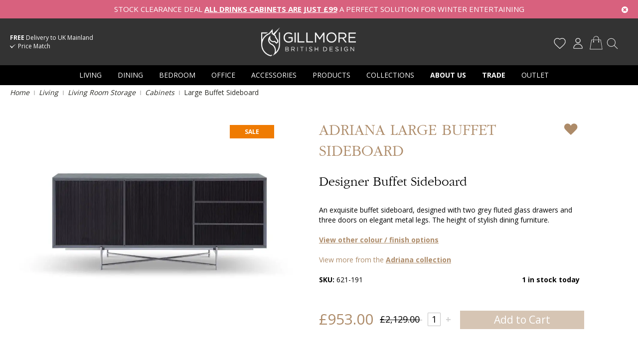

--- FILE ---
content_type: text/html; charset=UTF-8
request_url: https://www.gillmorespace.com/living-room/living-room-storage/living-room-sideboards/adriana-large-buffet-sideboard-621-191.html
body_size: 41534
content:
<!doctype html>
<html lang="en">
    <head prefix="og: http://ogp.me/ns# fb: http://ogp.me/ns/fb# product: http://ogp.me/ns/product#">
        <script>
    var BASE_URL = 'https\u003A\u002F\u002Fwww.gillmorespace.com\u002F';
    var require = {
        'baseUrl': 'https\u003A\u002F\u002Fwww.gillmorespace.com\u002Fstatic\u002Fversion1746526391\u002Ffrontend\u002FPushLogic\u002FGillmoreSpace\u002Fen_GB'
    };</script>        <meta charset="utf-8"/>
<meta name="title" content="Large Buffet Sideboard"/>
<meta name="description" content="An exquisite buffet sideboard, designed with two grey fluted glass drawers and three doors on elegant metal legs. The height of stylish dining furniture."/>
<meta name="keywords" content="Large Buffet Sideboard"/>
<meta name="robots" content="INDEX,FOLLOW"/>
<meta name="viewport" content="width=device-width, initial-scale=1"/>
<title>Large Buffet Sideboard</title>
<link  rel="stylesheet" type="text/css"  media="all" href="https://www.gillmorespace.com/static/version1746526391/frontend/PushLogic/GillmoreSpace/en_GB/mage/calendar.css" />
<link  rel="stylesheet" type="text/css"  media="all" href="https://www.gillmorespace.com/static/version1746526391/frontend/PushLogic/GillmoreSpace/en_GB/PixieMedia_Banners/css/pixie-banners.css" />
<link  rel="stylesheet" type="text/css"  media="all" href="https://www.gillmorespace.com/static/version1746526391/frontend/PushLogic/GillmoreSpace/en_GB/css/flexboxgrid.min.css" />
<link  rel="stylesheet" type="text/css"  media="all" href="https://www.gillmorespace.com/static/version1746526391/frontend/PushLogic/GillmoreSpace/en_GB/css/styles-m.css" />
<link  rel="stylesheet" type="text/css"  media="all" href="https://www.gillmorespace.com/static/version1746526391/frontend/PushLogic/GillmoreSpace/en_GB/css/custom.css" />
<link  rel="stylesheet" type="text/css"  media="all" href="https://www.gillmorespace.com/static/version1746526391/frontend/PushLogic/GillmoreSpace/en_GB/css/lnet.css" />
<link  rel="stylesheet" type="text/css"  media="all" href="https://www.gillmorespace.com/static/version1746526391/frontend/PushLogic/GillmoreSpace/en_GB/css/pm-product-pages.css" />
<link  rel="stylesheet" type="text/css"  media="all" href="https://www.gillmorespace.com/static/version1746526391/frontend/PushLogic/GillmoreSpace/en_GB/css/sales_order_print.css" />
<link  rel="stylesheet" type="text/css"  media="all" href="https://www.gillmorespace.com/static/version1746526391/frontend/PushLogic/GillmoreSpace/en_GB/css/pm-homepage.css" />
<link  rel="stylesheet" type="text/css"  media="all" href="https://www.gillmorespace.com/static/version1746526391/frontend/PushLogic/GillmoreSpace/en_GB/Amasty_Base/vendor/slick/amslick.min.css" />
<link  rel="stylesheet" type="text/css"  media="all" href="https://www.gillmorespace.com/static/version1746526391/frontend/PushLogic/GillmoreSpace/en_GB/Amasty_ShopbyBase/css/swiper.min.css" />
<link  rel="stylesheet" type="text/css"  media="all" href="https://www.gillmorespace.com/static/version1746526391/frontend/PushLogic/GillmoreSpace/en_GB/Klarna_Keb/css/button.css" />
<link  rel="stylesheet" type="text/css"  media="all" href="https://www.gillmorespace.com/static/version1746526391/frontend/PushLogic/GillmoreSpace/en_GB/PixieMedia_ImageCarousel/css/pixiemedia-imagecarousel.css" />
<link  rel="stylesheet" type="text/css"  media="all" href="https://www.gillmorespace.com/static/version1746526391/frontend/PushLogic/GillmoreSpace/en_GB/PixieMedia_PromoMsg/css/module.css" />
<link  rel="stylesheet" type="text/css"  media="all" href="https://www.gillmorespace.com/static/version1746526391/frontend/PushLogic/GillmoreSpace/en_GB/mage/gallery/gallery.css" />
<link  rel="stylesheet" type="text/css"  media="all" href="https://www.gillmorespace.com/static/version1746526391/frontend/PushLogic/GillmoreSpace/en_GB/FME_Productattachments/css/prettyPhoto.css" />
<link  rel="stylesheet" type="text/css"  media="all" href="https://www.gillmorespace.com/static/version1746526391/frontend/PushLogic/GillmoreSpace/en_GB/MageWorx_DynamicOptionsBase/styles.css" />
<link  rel="stylesheet" type="text/css"  media="all" href="https://www.gillmorespace.com/static/version1746526391/frontend/PushLogic/GillmoreSpace/en_GB/MageWorx_DynamicOptionsBase/css/jquery.qtip.css" />
<link  rel="stylesheet" type="text/css"  media="all" href="https://www.gillmorespace.com/static/version1746526391/frontend/PushLogic/GillmoreSpace/en_GB/MageWorx_OptionFeatures/css/swatches.css" />
<link  rel="stylesheet" type="text/css"  media="all" href="https://www.gillmorespace.com/static/version1746526391/frontend/PushLogic/GillmoreSpace/en_GB/MageWorx_OptionFeatures/css/jquery.qtip.css" />
<link  rel="stylesheet" type="text/css"  media="all" href="https://www.gillmorespace.com/static/version1746526391/frontend/PushLogic/GillmoreSpace/en_GB/MageWorx_OptionFeatures/css/style.css" />
<link  rel="stylesheet" type="text/css"  media="all" href="https://www.gillmorespace.com/static/version1746526391/frontend/PushLogic/GillmoreSpace/en_GB/Magefan_Blog/css/blog-m.css" />
<link  rel="stylesheet" type="text/css"  media="all" href="https://www.gillmorespace.com/static/version1746526391/frontend/PushLogic/GillmoreSpace/en_GB/Magefan_Blog/css/blog-new.css" />
<link  rel="stylesheet" type="text/css"  media="all" href="https://www.gillmorespace.com/static/version1746526391/frontend/PushLogic/GillmoreSpace/en_GB/Magefan_Blog/css/blog-custom.css" />
<link  rel="stylesheet" type="text/css"  media="all" href="https://fonts.googleapis.com/css?family=Open+Sans:400,700" />
<link  rel="stylesheet" type="text/css"  media="screen and (min-width: 768px)" href="https://www.gillmorespace.com/static/version1746526391/frontend/PushLogic/GillmoreSpace/en_GB/css/styles-l.css" />
<link  rel="stylesheet" type="text/css"  media="print" href="https://www.gillmorespace.com/static/version1746526391/frontend/PushLogic/GillmoreSpace/en_GB/css/print.css" />
<script  type="text/javascript"  src="https://www.gillmorespace.com/static/version1746526391/frontend/PushLogic/GillmoreSpace/en_GB/requirejs/require.js"></script>
<script  type="text/javascript"  src="https://www.gillmorespace.com/static/version1746526391/frontend/PushLogic/GillmoreSpace/en_GB/mage/requirejs/mixins.js"></script>
<script  type="text/javascript"  src="https://www.gillmorespace.com/static/version1746526391/frontend/PushLogic/GillmoreSpace/en_GB/requirejs-config.js"></script>
<script  type="text/javascript"  src="https://www.gillmorespace.com/static/version1746526391/frontend/PushLogic/GillmoreSpace/en_GB/PushLogic_Theme/js/product-view.js"></script>
<link  rel="canonical" href="https://www.gillmorespace.com/adriana-large-buffet-sideboard-621-191.html" />
<link  rel="icon" type="image/x-icon" href="https://www.gillmorespace.com/media/favicon/stores/1/favicon.png" />
<link  rel="shortcut icon" type="image/x-icon" href="https://www.gillmorespace.com/media/favicon/stores/1/favicon.png" />
<meta name="p:domain_verify" content="3299aed332a6322d602ae79869c6daf0"/>                <script>
        window.getWpCookie = function(name) {
            match = document.cookie.match(new RegExp(name + '=([^;]+)'));
            if (match) return decodeURIComponent(match[1].replace(/\+/g, ' ')) ;
        };

        window.dataLayer = window.dataLayer || [];
                var dlObjects = [{"ecommerce":{"detail":{"products":[{"name":"Large Buffet Sideboard","id":"2572","price":"794.17","category":"Collections old old\/Adriana"}]},"currencyCode":"GBP","impressions":[{"name":"Small Media Sideboard","id":"2548","price":"374.17","category":"Collections old old\/Adriana","list":"Related Products From Large Buffet Sideboard","position":1},{"name":"Small Media Sideboard","id":"2548","price":"374.17","category":"Collections old old\/Adriana","list":"Upsell Products From Large Buffet Sideboard","position":1},{"name":"Grey and Amber Glass Buffet Sideboard","id":"2566","price":"794.17","category":"Collections old old\/Adriana","list":"Upsell Products From Large Buffet Sideboard","position":2},{"name":"Large Buffet Sideboard","id":"2592","price":"668.33","category":"Collections old old\/Adriana","list":"Upsell Products From Large Buffet Sideboard","position":3}]},"event":"impression","eventCategory":"Ecommerce","eventAction":"Impression","eventLabel":"product Large Buffet Sideboard"}];
        for (var i in dlObjects) {
            window.dataLayer.push({ecommerce: null});
            window.dataLayer.push(dlObjects[i]);
        }
                var wpCookies = ['wp_customerId','wp_customerGroup'];
        wpCookies.map(function(cookieName) {
            var cookieValue = window.getWpCookie(cookieName);
            if (cookieValue) {
                var dlObject = {};
                dlObject[cookieName.replace('wp_', '')] = cookieValue;
                window.dataLayer.push(dlObject);
            }
        });
    </script>

    <!-- Google Tag Manager -->
<script>(function(w,d,s,l,i){w[l]=w[l]||[];w[l].push({'gtm.start':
new Date().getTime(),event:'gtm.js'});var f=d.getElementsByTagName(s)[0],
j=d.createElement(s),dl=l!='dataLayer'?'&l='+l:'';j.async=true;j.src=
'https://www.googletagmanager.com/gtm.js?id='+i+dl;f.parentNode.insertBefore(j,f);
})(window,document,'script','dataLayer','GTM-P5P75XR');</script>
<!-- End Google Tag Manager -->    <!-- BEGIN GOOGLE ANALYTICS CODE -->
<script type="text/x-magento-init">
{
    "*": {
        "Magento_GoogleAnalytics/js/google-analytics": {
            "isCookieRestrictionModeEnabled": 0,
            "currentWebsite": 1,
            "cookieName": "user_allowed_save_cookie",
            "ordersTrackingData": [],
            "pageTrackingData": {"optPageUrl":"","isAnonymizedIpActive":false,"accountId":"UA-9753261-1"}        }
    }
}
</script>
<!-- END GOOGLE ANALYTICS CODE -->
    <script type="text/x-magento-init">
        {
            "*": {
                "Magento_PageCache/js/form-key-provider": {}
            }
        }
    </script>

<!--Custom Style-->
    <link rel="stylesheet" type="text/css" href="https&#x3A;&#x2F;&#x2F;www.gillmorespace.com&#x2F;static&#x2F;version1746526391&#x2F;frontend&#x2F;PushLogic&#x2F;GillmoreSpace&#x2F;en_GB&#x2F;Ebizmarts_BrippoPaymentsFrontend&#x2F;css&#x2F;brippo.css"/>
    <script src="https://js.stripe.com/v3/"></script>
<link rel="stylesheet" type="text/css" media="all" href="https://maxcdn.bootstrapcdn.com/font-awesome/latest/css/font-awesome.min.css">
<script>
    require([
        "jquery",
        "scTrackingData",
        "mage/url",
        "mage/translate",
    ], function($, Tracking, url) {
        let tracking = Tracking();
        let scUpdating = false, scClicked = false;

        function _gaAddToCart($) {
            if (scClicked === false) return;
            if (scUpdating === true) return;
            scUpdating = true;
            $.ajax({
                url: url.build('sctracking/index/addtocart'),
                type: 'get',
                dataType: 'json',
                success: function(product) {
                    if (product == null) return;
                    for (let i = 0; i < product.length; i++) {
                        product[i].list = tracking.getProductImpression(product[i].allSkus);
                    }
                    tracking.setAddToCart(product);
                    $.ajax({
                        url: url.build('sctracking/index/unsaddtocart'),
                        type: 'POST',
                        data: {product},
                        dataType: 'json'
                    }).done(function(response) {
                    });
                }
            }).always(function() {
                scUpdating = false;
                scClicked = false;
            });
        }

        $(document).on('ajax:addToCart', function (e, data) {
            scClicked = true;
            _gaAddToCart($);
        });

        tracking.setPageType('product');
        tracking.setSendFullList('1');
        tracking.setSendDefaultList('1');
        tracking.setDefaultList('Default List');
        tracking.setCurrency('GBP');
        tracking.setData('isGuest', 1);

        
        
                $('a.towishlist').click(function () {
            var wishlistData = $(this).data('post');
            var itemId = wishlistData.data.product;
            setTimeout(function () {
                $.ajax({
                    url: url.build('sctracking/index/addtowishlist'),
                    type: 'post',
                    dataType: 'json',
                    data: {itemId: itemId}
                }).success(function (product) {
                    if (product == null) return;
                    tracking.setAddToWishlist(product);
                });
            }, 1000);
        });
        
        $(document).on('click', 'a', function(e) {
            let href = $(this).attr('href');
            let product = tracking.findProductByUrl(href);
            if (product !== undefined && product != false) {
                tracking.setProductImpression(product.id, product.list);
                tracking.fire('item_click', product);
            }
        });

        let promotions = [];
        let intCtr = 0;
        $(document).ready(function () {
            $('a[data-promotion]').each(function () {
                if ($(this).data("id") != undefined) {
                    $(this).addClass('sc-in-view-promo' + $(this).data("id"));
                }
            })
        });

        $(window).bind("scroll load", function () {
            $('a[data-promotion]').each(function () {
                selector = 'sc-in-view-promo' + $(this).data("id");
                promoEl = $('.' + selector);
                if (promoEl.isInViewport() && !promoEl.hasClass('sc-promo-sent')) {
                    promotions = [];
                    let id = $(this).data("id");
                    let name = $(this).data("name");
                    let creative = $(this).data("creative");
                    let position = $(this).data("position");
                    let slot = $(this).data("slot");
                    let promotion = {
                        'id': id,                         // Name or ID is required.
                        'name': name,
                        'creative': creative,
                        'position': position,
                        'slot': slot
                    };
                    promotions.push(promotion);
                    $(this).addClass('sc-promo-sent');
                    intCtr++;

                    $(this).click(function (e) {
                        promotion.href = $(this).attr('href');
                        tracking.fire('promo_click', promotion);
                    });

                    if (intCtr > 0) {
                        tracking.setPromotions(promotions);
                        intCtr = 0;
                    }
                }
            });
        });

        $.fn.isInViewport = function() {
            if ($(this).offset() != undefined) {
                var elementTop = $(this).offset().top;
                var elementBottom = elementTop + $(this).outerHeight();

                var viewportTop = $(window).scrollTop();
                var viewportBottom = viewportTop + $(window).height();

                return elementBottom > viewportTop && elementTop < viewportBottom;
            }
            return false;
        };

            });
</script>

<script>
    require([
        "jquery",
        "scTrackingData"
    ], function($, Tracking) {
        let tracking = Tracking();
        tracking.setData('category_full', 'Products\u002D\u003ESale');
        tracking.setData('category_plain', 'Sale');

        let data = {"name":"Large Buffet Sideboard","id":"621-191","price":"794.17","brand":"","category":"Products->Sale"};
        tracking.setProductData(data);
        let relatedData = [{"id":"621-167","name":"Small Media Sideboard","category":"Products->Sale","brand":"","list":"Related Products","price":"857.50","url":"https:\/\/www.gillmorespace.com\/adriana-small-media-sideboard-621-167.html","position":1},{"id":"621-254","name":"Bookshelf","category":"Products->Sale","brand":"","list":"Related Products","price":"630.83","url":"https:\/\/www.gillmorespace.com\/adriana-bookshelf-621-254.html","position":2}];
        tracking.setImpressionListData(relatedData);
        let upsellData = [{"id":"621-167","name":"Small Media Sideboard","category":"Products->Sale","brand":"","list":"Upsell Products","price":"857.50","url":"https:\/\/www.gillmorespace.com\/adriana-small-media-sideboard-621-167.html","position":1},{"id":"621-185","name":"Grey and Amber Glass Buffet Sideboard","category":"Products->Sale","brand":"","list":"Upsell Products","price":"1,774.17","url":"https:\/\/www.gillmorespace.com\/adriana-large-buffet-sideboard-621-185.html","position":2},{"id":"621-211","name":"Large Buffet Sideboard","category":"Products->Sale","brand":"","list":"Upsell Products","price":"1,498.33","url":"https:\/\/www.gillmorespace.com\/adriana-large-buffet-sideboard-621-211.html","position":3}];
        tracking.setImpressionListData(upsellData);

        tracking.fire('page_ready', tracking.getPageType()?.toLowerCase() || "product");
    });
</script>

<script>
    function convertPromotions(trackingData, data) {
        if (data instanceof Array) {
            let result = [];
            for (let i=0; i < data.length; i++) {
                let promo = data[i];
                result.push({
                    promotion_name: promo.name,
                    promotion_id: promo.id,
                    location_id: promo.position,
                    creative_name: promo.creative,
                    creative_slot: promo.slot
                });
            }
            return result;
        }
        return [];
    }
    function convertItemList(trackingData, data) {
        let impr = [];
        var affiliation;
        for (let i = 0; i < data.length; i++) {
            let product = data[i];
            impr.push({
                item_id: product.id,
                item_name: product.name,
                price: trackingData.formatPrice(product.price, false),
                item_brand: product.brand,
                item_list_name: product.list,
                item_list_id: trackingData.getListId(product.list),
                index: product.position,
                quantity: 1
            });
            affiliation = trackingData.getData('affiliation')
            if (affiliation !== '') {
                impr[i]['affiliation'] = affiliation;
            }
            let categories = product.category.split('->');
            impr[i]['item_category'] = categories[0];
            for (let j = 1; j < categories.length; j++) {
                key = 'item_category' + (j + 1);
                impr[i][key] = categories[j];
            }
        }
        return impr;
    }
    function convertAddToCartItem(trackingData, data) {
        let prods = [];
        for (let i = 0; i < data.length; i++) {
            prods.push({
                item_name: data[i].name,
                item_id: data[i].id,
                price: trackingData.formatPrice(data[i].price, false),
                item_brand: data[i].brand,
                quantity: data[i].quantity,
                item_list_name: data[i].list,
                item_list_id: trackingData.getListId(data[i].list)
            });
            if (trackingData.getData('affiliation') !== '') {
                prods[i]['affiliation'] = trackingData.getData('affiliation');
            }
            let categories = data[i].category.split('->');
            prods[i]['item_category'] = categories[0];
            for (let j = 1; j < categories.length; j++) {
                key = 'item_category' + (j + 1);
                prods[i][key] = categories[j];
            }
        }
        return prods;
    }
    function convertCheckoutItems(trackingData, data) {
        let prods = [];
        for (let i = 0; i < data.length; i++) {
            prods.push({
                item_name: data[i].name,
                item_id: data[i].id,
                price: trackingData.formatPrice(data[i].price, false),
                item_brand: data[i].brand,
                item_category: data[i].category,
                quantity: data[i].quantity,
                item_list_name: data[i].list,
                item_list_id: trackingData.getListId(data[i].list)
            });
            if (trackingData.getData('affiliation') !== '') {
                prods[i]['affiliation'] = trackingData.getData('affiliation');
            }
            let categories = data[i].category.split('->');
            prods[i]['item_category'] = categories[0];
            for (let j = 1; j < categories.length; j++) {
                key = 'item_category' + (j + 1);
                prods[i][key] = categories[j];
            }
        }
        return prods;
    }
    function convertPurchaseItems(trackingData, data) {
        let prods = [];
        for (let i = 0; i < data.length; i++) {
            prods.push({
                item_name: data[i].name,
                item_id: data[i].id,
                price: trackingData.formatPrice(data[i].price, false),
                item_brand: data[i].brand,
                item_list_name: data[i].list,
                item_list_id: trackingData.getListId(data[i].list),
                quantity: data[i].quantity,
                affiliation: trackingData.getData('affiliation'),
                index: i + 1
            });
            let categories = data[i].category.split('->');
            prods[i]['item_category'] = categories[0];
            for (let j = 1; j < categories.length; j++) {
                key = 'item_category' + (j + 1);
                prods[i][key] = categories[j];
            }
        }
        return prods;
    }
    function convertWishlistItems(trackingData, data) {
        data = data.item;
        let prods = [];
        prods.push({
            item_name: data.name,
            item_id: data.id,
            price: trackingData.formatPrice(data.price, false),
            item_brand: data.brand,
            item_category: data.category,
            item_list_name: data.list,
            item_list_id: trackingData.getListId(data.list),
            quantity: data.quantity,
            index: 1
        });
        if (trackingData.getData('affiliation') !== '') {
            prods['affiliation'] = trackingData.getData('affiliation');
        }
        let categories = data.category.split('->');
        prods[0]['item_category'] = categories[0];
        for (let j = 1; j < categories.length; j++) {
            key = 'item_category' + (j + 1);
            prods[0][key] = categories[j];
        }
        return prods;
    }
</script>

<!-- Scommerce Mage Google Tag Manager -->
<script>
    window.dataLayer = window.dataLayer || [];
    require([
        'jquery',
        'scTrackingData',
        'remarketing',
        'mage/cookies'
    ], function($, Tracking, Remarketing) {
        let tracking = Tracking();
        let affiliation = '';
        tracking.setData('affiliation', affiliation);

        tracking.subscribe('page_view', function(data) {
            // Page view implementation goes here
        });

        tracking.subscribe('home_page', function(data) {
            // Home page view implementation goes here
        });

        tracking.subscribe('page_ready', function(pageType) {
                        let rdata = Remarketing(tracking, pageType, 0, 0);
            let event = 'fireRemarketingTag_' + pageType;
            dataLayer.push({
                'event': event,
                'google_tag_params': rdata
            });
                    });

        tracking.subscribe('promo_view', function(data) {
                        dataLayer.push({ ecommerce: null });
            dataLayer.push({
                'event': 'view_promotion',
                'ecommerce': {
                    'items': convertPromotions(tracking, data)
                }
            });
                                    dataLayer.push({ ecommerce: null });
            dataLayer.push({ google_tag_params: null });
            dataLayer.push({
                'ecommerce': {
                    'promoView': {
                        'promotions': data
                    }
                }
            });
                    });

        tracking.subscribe('promo_click', function(data) {
                        dataLayer.push({
                'event': 'promotionClick',
                'ecommerce': {
                    'promoClick': {
                        'promotions': [{
                            'id': data.id,
                            'name': data.name,
                            'creative': data.creative,
                            'position': data.position
                        }]
                    }
                }
            });
                                    dataLayer.push({ ecommerce: null });
            dataLayer.push({
                'event': 'select_promotion',
                'ecommerce': {
                    'items': [{
                        'promotion_id': data.id,
                        'promotion_name': data.name,
                        'creative_name': data.creative,
                        'location_id': data.position,
                        'creative_slot': data.slot
                    }]
                }
            });
                    });

        tracking.subscribe('view_list', function(data) {
            let impr = [];
            for (let i = 0; i < data.length; i++) {
                let product = data[i];
                impr.push({
                    id: product.id,
                    name: product.name,
                    price: tracking.formatPrice(product.price, false),
                    category: product.category,
                    brand: product.brand,
                    list: product.list,
                    position: product.position
                });
            }
                        dataLayer.push({
                'event': 'view_item_list',
                'ecommerce': {
                    'items': convertItemList(tracking, data)
                }
            });
                                    dataLayer.push({ ecommerce: null });
            dataLayer.push({
                'ecommerce': {
                    'currencyCode': tracking.getCurrency(),
                    'impressions': impr
                }
            });
                    });

        tracking.subscribe('listing_scroll', function(data) {
                        dataLayer.push({ ecommerce: null });
            dataLayer.push({
                'event': 'listingScroll',
                'ecommerce': {
                    'impressions': data
                }
            });
                                    dataLayer.push({ ecommerce: null });
            dataLayer.push({
                'event': 'view_item_list',
                'ecommerce': {
                    'items': convertItemList(tracking, data)
                }
            });
                    });

        tracking.subscribe('item_click', function(data) {
                        dataLayer.push({
                'event': 'productClick',
                'ecommerce': {
                    'click': {
                        'actionField': {'list': data.list},
                        'products': [{
                            'name': data.name,
                            'id': data.id,
                            'price': tracking.formatPrice(data.price, false),
                            'brand': data.brand,
                            'category': data.category,
                            'position': data.position
                        }]
                    }
                }
            });
                                    dataLayer.push({ ecommerce: null });
            let items = {
                'item_name': data.name,
                'item_id': data.id,
                'price': tracking.formatPrice(data.price, false),
                'item_brand': data.brand,
                'item_list_name': data.list,
                'item_list_id': tracking.getListId(data.list),
                'index': data.position
            };
            if (affiliation !== '') {
                items['affiliation'] = affiliation;
            }
            let categories = data.category.split('->');
            items['item_category'] = categories[0];
            for (let j = 1; j < categories.length; j++) {
                key = 'item_category' + (j + 1);
                items[key] = categories[j];
            }
            let content = {
                'event': 'select_item',
                'ecommerce': {
                    'items': [items]
                }
            };
            dataLayer.push(content);
                    });

                let product = tracking.getProductData();
                let items = {
            item_name: product.name,
            item_id: product.id,
            price: tracking.formatPrice(product.price, false),
            item_brand: product.brand
        };
        if (tracking.getData('affiliation') !== '') {
            items['affiliation'] = tracking.getData('affiliation');
        }
        if (tracking.getSendDefaultList() == "1" || tracking.getDefaultList() != product.list) {
            items["item_list_name"] = product.list;
            items["item_list_id"] = tracking.getListId(product.list);
        }
        let categories = product.category.split('->');
        items['item_category'] = categories[0];
        for (let j = 1; j < categories.length; j++) {
            key = 'item_category' + (j + 1);
            items[key] = categories[j];
        }
        let content = {
            'event': 'view_item',
            'ecommerce': {
                'items': [items]
            }
        };
        dataLayer.push(content);
                        dataLayer.push({ ecommerce: null });
        dataLayer.push({
            'ecommerce': {
                'detail': {
                    'actionField': {'list': product.list},
                    'products': [{
                        name: product.name,
                        id: product.id,
                        price: tracking.formatPrice(product.price, false),
                        brand: product.brand,
                        category: product.category
                    }]
                }
            }
        });
                
        tracking.subscribe('add_to_cart', function(data) {
            let prods = [];
            for (let i = 0; i < data.length; i++) {
                let prod = {
                    'name': data[i].name,
                    'id': data[i].id,
                    'price': tracking.formatPrice(data[i].price, false),
                    'brand': data[i].brand,
                    'category': data[i].category,
                    'quantity': data[i].qty
                };
                if (tracking.getPageType() != 'product') {
                    prod['list'] = data[i].list;
                }
                prods.push(prod);
            }
                        dataLayer.push({
                'event': 'addToCart',
                'ecommerce': {
                    'currencyCode': tracking.getCurrency(),
                    'add': {
                        'products': prods
                    }
                }
            });
                                    dataLayer.push({ ecommerce: null });
            dataLayer.push({
                'event': 'add_to_cart',
                'ecommerce': {
                    'items': convertAddToCartItem(tracking, prods)
                }
            });
                    });

        tracking.subscribe('remove_from_cart', function(data) {
                        dataLayer.push({
                'event': 'removeFromCart',
                'ecommerce': {
                    'currencyCode': tracking.getCurrency(),
                    'remove': {
                        'products': [{
                            'name': data.name,
                            'id': data.id,
                            'price': tracking.formatPrice(data.price, false),
                            'brand': data.brand,
                            'category': data.category,
                            'quantity': data.qty,
                            'list': data.list
                        }]
                    }
                }
            });
                                    dataLayer.push({ ecommerce: null });
            let items = {
                item_name: data.name,
                item_id: data.id,
                price: tracking.formatPrice(data.price, false),
                item_brand: data.brand,
                quantity: data.qty
            };
            if (tracking.getData('affiliation') !== '') {
                items['affiliation'] = tracking.getData('affiliation');
            }
            if (tracking.getSendDefaultList() == "1" || tracking.getDefaultList() != data.list) {
                items["item_list_name"] = data.list;
            }
            let categories = data.category.split('->');
            items['item_category'] = categories[0];
            for (let j = 1; j < categories.length; j++) {
                key = 'item_category' + (j + 1);
                items[key] = categories[j];
            }
            let content = {
                'event': 'remove_from_cart',
                'ecommerce': {
                    'items': [items]
                }
            }
            dataLayer.push(content);
                    });

                tracking.subscribe('view_cart', function(data) {
            dataLayer.push({ ecommerce: null });
            dataLayer.push({
                'event': 'view_cart',
                'ecommerce': {
                    'currency': tracking.getData('currency'),
                    'value': tracking.getData('total'),
                    'items': convertCheckoutItems(tracking, data)
                }
            });
        });
        
                tracking.subscribe('add_to_wishlist', function(data) {
            dataLayer.push({ ecommerce: null });
            dataLayer.push({
                'event': 'add_to_wishlist',
                'ecommerce': {
                    'currency': tracking.getData('currency'),
                    'value': tracking.formatPrice(data.value, false),
                    'items': convertWishlistItems(tracking, data)
                }
            });
        });
        
                tracking.subscribe('begin_checkout', function(data) {
            dataLayer.push({ ecommerce: null });
            dataLayer.push({
                'event': 'begin_checkout',
                'ecommerce': {
                    'items': convertCheckoutItems(tracking, data)
                }
            });
        });
        
        tracking.subscribe('checkout_step', function(data) {
                        dataLayer.push({ ecommerce: null });
            dataLayer.push({
                'event': 'checkout',
                'ecommerce': {
                    'checkout': {
                        'actionField': {step: data.step, option: data.option},
                        'products': data.products
                    }
                }
            });
                                    if (data.stepType == 'shipment') {
                dataLayer.push({ecommerce: null});
                dataLayer.push({
                    'event': 'add_shipping_info',
                    'ecommerce': {
                        'currency': tracking.getData('currency'),
                        'value': tracking.getData('total'),
                        'coupon': tracking.getData('coupon'),
                        'shipping_tier': data.option,
                        'items': convertPurchaseItems(tracking, data.products)
                    }
                });
            }
            if (data.stepType == 'payment') {
                dataLayer.push({ecommerce: null});
                dataLayer.push({
                    'event': 'add_payment_info',
                    'ecommerce': {
                        'currency': tracking.getData('currency'),
                        'value': tracking.getData('total'),
                        'coupon': tracking.getData('coupon'),
                        'payment_type': data.option,
                        'items': convertPurchaseItems(tracking, data.products)
                    }
                });
            }
                    });

        tracking.subscribe('checkout_option', function(data) {
                        dataLayer.push({ ecommerce: null });
            dataLayer.push({
                'event': 'checkoutOption',
                'ecommerce': {
                    'checkout_option': {
                        'actionField': {step: data.step, option: data.option},
                    }
                }
            });
                                    if (data.stepType == 'shipment') {
                dataLayer.push({ecommerce: null});
                dataLayer.push({
                    'event': 'add_shipping_info',
                    'ecommerce': {
                        'currency': tracking.getData('currency'),
                        'value': tracking.getData('total'),
                        'coupon': tracking.getData('coupon'),
                        'shipping_tier': data.option,
                        'items': convertPurchaseItems(tracking, data.products)
                    }
                });
            }
            if (data.stepType == 'payment') {
                dataLayer.push({ecommerce: null});
                dataLayer.push({
                    'event': 'add_payment_info',
                    'ecommerce': {
                        'currency': tracking.getData('currency'),
                        'value': tracking.getData('total'),
                        'coupon': tracking.getData('coupon'),
                        'payment_type': data.option,
                        'items': convertPurchaseItems(tracking, data.products)
                    }
                });
            }
                    });

        

        window.scStartGTM = function () {
            tracking.startEvents();
                        (function(w,d,s,l,i){w[l]=w[l]||[];w[l].push({'gtm.start':
                    new Date().getTime(),event:'gtm.js'});var f=d.getElementsByTagName(s)[0],
                j=d.createElement(s),dl=l!='dataLayer'?'&l='+l:'';j.async=true;j.src=
                'https://www.googletagmanager.com/gtm.js?id='+i+dl;f.parentNode.insertBefore(j,f);
            })(window,document,'script','dataLayer','GTM-P5P75XR');
                    }
        setTimeout(function () {
            window.scStartGTM();
        },1050);
    });
</script>
<!-- Scommerce Mage End Google Tag Manager -->

<meta property="og:type" content="product"/>
<meta property="og:url" content="https://www.gillmorespace.com/adriana-large-buffet-sideboard-621-191.html"/>
<meta property="og:title" content="Large Buffet Sideboard"/>
<meta property="og:description" content="Designer Buffet Sideboard"/>
<meta property="og:image" content="https://www.gillmorespace.com/media/catalog/product/cache/581bb91be5ba899ee6df2221cfb2b2b0/a/d/adriana_621-191_001_gillmore_3.jpg"/>
<meta property="og:site_name" content="Gillmore"/>
<meta property="product:price:amount" content="953.00"/>
<meta property="product:price:currency" content="GBP"/>
<meta property="product:availability" content="in stock"/>
    </head>
    <body data-container="body"
          data-mage-init='{"loaderAjax": {}, "loader": { "icon": "https://www.gillmorespace.com/static/version1746526391/frontend/PushLogic/GillmoreSpace/en_GB/images/loader-2.gif"}}'
        class="cusgp_notloggedin pixiedust catalog-product-view product-adriana-large-buffet-sideboard-621-191 categorypath-living-room-living-room-storage-living-room-sideboards category-living-room-sideboards page-layout-1column" id="html-body"  >
        <script type="text/javascript">
    require(['jquery'],function($) {
        $(function(){

            jQuery('.level0.nav-1[data-mmref="118"] > a').attr('href', '#');

            jQuery('.navigation ul > li >  a').each(function(e){

                if ($(this).attr('href').indexOf("collections-new") >= 0){
                    $(this).attr('href', '#');
                }
            })
        })
    });
</script><!-- Google Tag Manager (noscript) -->
<noscript><iframe src="https://www.googletagmanager.com/ns.html?id=GTM-P5P75XR"
                  height="0" width="0" style="display:none;visibility:hidden"></iframe></noscript>
<!-- End Google Tag Manager (noscript) --><!-- Google Tag Manager (noscript) -->
<noscript><iframe src="https://www.googletagmanager.com/ns.html?id=GTM-P5P75XR"
height="0" width="0" style="display:none;visibility:hidden"></iframe></noscript>
<!-- End Google Tag Manager (noscript) --><!-- Scommerce Mage Google Tag Manager -->
<noscript><iframe src="https://www.googletagmanager.com/ns.html?id=GTM-P5P75XR"
				  height="0" width="0" style="display:none;visibility:hidden"></iframe></noscript>
<!-- Scommerce Mage End Google Tag Manager -->

<div class="cookie-status-message" id="cookie-status">
    The store will not work correctly in the case when cookies are disabled.</div>
<script type="text&#x2F;javascript">document.querySelector("#cookie-status").style.display = "none";</script>
<script type="text/x-magento-init">
    {
        "*": {
            "cookieStatus": {}
        }
    }
</script>

<script type="text/x-magento-init">
    {
        "*": {
            "mage/cookies": {
                "expires": null,
                "path": "\u002F",
                "domain": ".www.gillmorespace.com",
                "secure": true,
                "lifetime": "820000"
            }
        }
    }
</script>
    <noscript>
        <div class="message global noscript">
            <div class="content">
                <p>
                    <strong>JavaScript seems to be disabled in your browser.</strong>
                    <span>
                        For the best experience on our site, be sure to turn on Javascript in your browser.                    </span>
                </p>
            </div>
        </div>
    </noscript>

<script>
    window.cookiesConfig = window.cookiesConfig || {};
    window.cookiesConfig.secure = true;
</script><script>    require.config({
        map: {
            '*': {
                wysiwygAdapter: 'mage/adminhtml/wysiwyg/tiny_mce/tinymceAdapter'
            }
        }
    });</script>
    <script>
        require.config({
            paths: {
                'dmpt':  "//r1-t.trackedlink.net/_dmpt"
            }
        });
    </script>
    <script type="text/x-magento-init">
        {
            "*": {
                "dmpt": {}
            }
        }
    </script>

<div id="sidebarIn" class="animateAll">
    <div class="sidebarinside ">
        <div class="top-block">
            <span>Main Menu</span>
        </div>

        <nav class="navigation meganav mobilenav">
            <ul class="pm-topmenu">

                
<div id="sidebarIn" class="animateAll">
<div class="sidebarinside ">


    <nav class="navigation meganav mobilenav">
	<div class="nav-slider"></div>
	<div class="nav-orgini">
    <ul class="pm-topmenu from-pm-megamenu-module base-menu" data-parent="top" data-level="0" data-target="top">
     
		
<li class="level0 nav-1 first triggerclosemenu"><a href="#"  class="level-top"><span>Menu</span></a></li><li class="level0 nav-1 first level-top parent mobileparent" data-mmref="135" data-trigger="135"><a href="https://www.gillmorespace.com/living-room.html"  class="level-top"><span>Living</span></a><ul class="pm-topmenu from-pm-megamenu-module submenu" data-parent="0" data-level="135" data-target="135"><li class="level0 nav-1 first triggerback" data-triggerback="top"><a href="#"  class="level-top level-top-tigger-back"><span>Living</span></a><li class="level0 nav-1 first" data-mmref="135"><a href="https://www.gillmorespace.com/living-room.html"  class="level-top all-link-top"><span>All Living</span></a></li><li class="level0 nav-1 first" data-mmref="141"><a href="https://www.gillmorespace.com/living-room-tables.html"  class="level-top"><span>Living Room Tables</span></a></li><li class="level0 nav-1 first" data-mmref="142"><a href="https://www.gillmorespace.com/living-room-chairs.html"  class="level-top"><span>Living Room Chairs</span></a></li><li class="level0 nav-1 first" data-mmref="140"><a href="https://www.gillmorespace.com/living-room-storage.html"  class="level-top"><span>Living Room Storage</span></a></li></ul></li><li class="level0 nav-1 first level-top parent mobileparent" data-mmref="136" data-trigger="136"><a href="https://www.gillmorespace.com/dining-room.html"  class="level-top"><span>Dining</span></a><ul class="pm-topmenu from-pm-megamenu-module submenu" data-parent="0" data-level="136" data-target="136"><li class="level0 nav-1 first triggerback" data-triggerback="top"><a href="#"  class="level-top level-top-tigger-back"><span>Dining</span></a><li class="level0 nav-1 first" data-mmref="136"><a href="https://www.gillmorespace.com/dining-room.html"  class="level-top all-link-top"><span>All Dining</span></a></li><li class="level0 nav-1 first level-top parent mobileparent" data-mmref="175" data-trigger="175"><a href="https://www.gillmorespace.com/dining-tables.html"  class="level-top"><span>Dining Tables</span></a><ul class="pm-topmenu from-pm-megamenu-module" data-parent="175" data-target="175"><li class="level0 nav-1 first triggerback" data-triggerback="136"><a href="#"  class="level-top level-top-tigger-back"><span>Dining Tables</span></a></li><li class="level0 nav-1 first" data-mmref="175"><a href="https://www.gillmorespace.com/dining-tables.html"  class="level-top all-link-top"><span>All Dining Tables</span></a></li><li class="level0 nav-1 first" data-mmref="234"><a href="https://www.gillmorespace.com/designer-bar-tables.html"  class="level-top"><span>Bar Tables</span></a></li></ul></li><li class="level0 nav-1 first level-top parent mobileparent" data-mmref="219" data-trigger="219"><a href="https://www.gillmorespace.com/dining-room-chairs.html"  class="level-top"><span>Dining Chairs</span></a><ul class="pm-topmenu from-pm-megamenu-module" data-parent="219" data-target="219"><li class="level0 nav-1 first triggerback" data-triggerback="136"><a href="#"  class="level-top level-top-tigger-back"><span>Dining Chairs</span></a></li><li class="level0 nav-1 first" data-mmref="219"><a href="https://www.gillmorespace.com/dining-room-chairs.html"  class="level-top all-link-top"><span>All Dining Chairs</span></a></li><li class="level0 nav-1 first" data-mmref="220"><a href="https://www.gillmorespace.com/stacking-dining-chairs.html"  class="level-top"><span>Stacking Dining Chairs</span></a></li><li class="level0 nav-1 first" data-mmref="221"><a href="https://www.gillmorespace.com/metal-dining-chairs.html"  class="level-top"><span>Metal Dining Chairs</span></a></li><li class="level0 nav-1 first" data-mmref="222"><a href="https://www.gillmorespace.com/upholstered-dining-chairs.html"  class="level-top"><span>Upholstered Dining Chairs</span></a></li><li class="level0 nav-1 first" data-mmref="223"><a href="https://www.gillmorespace.com/bar-stools.html"  class="level-top"><span>Bar Stools</span></a></li></ul></li><li class="level0 nav-1 first" data-mmref="180"><a href="https://www.gillmorespace.com/dining-room-storage.html"  class="level-top"><span>Dining Room Storage</span></a></li></ul></li><li class="level0 nav-1 first level-top parent mobileparent" data-mmref="137" data-trigger="137"><a href="https://www.gillmorespace.com/bedroom.html"  class="level-top"><span>Bedroom</span></a><ul class="pm-topmenu from-pm-megamenu-module submenu" data-parent="0" data-level="137" data-target="137"><li class="level0 nav-1 first triggerback" data-triggerback="top"><a href="#"  class="level-top level-top-tigger-back"><span>Bedroom</span></a><li class="level0 nav-1 first" data-mmref="137"><a href="https://www.gillmorespace.com/bedroom.html"  class="level-top all-link-top"><span>All Bedroom</span></a></li><li class="level0 nav-1 first" data-mmref="157"><a href="https://www.gillmorespace.com/bedroom-storage.html"  class="level-top"><span>Bedroom Storage</span></a></li><li class="level0 nav-1 first" data-mmref="165"><a href="https://www.gillmorespace.com/headboards.html"  class="level-top"><span>Headboards</span></a></li><li class="level0 nav-1 first level-top parent mobileparent" data-mmref="168" data-trigger="168"><a href="https://www.gillmorespace.com/bedroom-seating.html"  class="level-top"><span>Bedroom Seating</span></a><ul class="pm-topmenu from-pm-megamenu-module" data-parent="168" data-target="168"><li class="level0 nav-1 first triggerback" data-triggerback="137"><a href="#"  class="level-top level-top-tigger-back"><span>Bedroom Seating</span></a></li><li class="level0 nav-1 first" data-mmref="168"><a href="https://www.gillmorespace.com/bedroom-seating.html"  class="level-top all-link-top"><span>All Bedroom Seating</span></a></li><li class="level0 nav-1 first" data-mmref="229"><a href="https://www.gillmorespace.com/bedroom-stools.html"  class="level-top"><span>Bedroom Stools</span></a></li></ul></li><li class="level0 nav-1 first level-top parent mobileparent" data-mmref="224" data-trigger="224"><a href="https://www.gillmorespace.com/modern-beds.html"  class="level-top"><span>Beds</span></a><ul class="pm-topmenu from-pm-megamenu-module" data-parent="224" data-target="224"><li class="level0 nav-1 first triggerback" data-triggerback="137"><a href="#"  class="level-top level-top-tigger-back"><span>Beds</span></a></li><li class="level0 nav-1 first" data-mmref="224"><a href="https://www.gillmorespace.com/modern-beds.html"  class="level-top all-link-top"><span>All Beds</span></a></li><li class="level0 nav-1 first" data-mmref="226"><a href="https://www.gillmorespace.com/bed-frames-only.html"  class="level-top"><span>Bed Frames Only</span></a></li><li class="level0 nav-1 first" data-mmref="227"><a href="https://www.gillmorespace.com/bed-frames-with-headboards.html"  class="level-top"><span>Bed Frames With Headboards</span></a></li><li class="level0 nav-1 first" data-mmref="228"><a href="https://www.gillmorespace.com/four-poster-beds.html"  class="level-top"><span>Four Poster Beds</span></a></li></ul></li></ul></li><li class="level0 nav-1 first level-top parent mobileparent" data-mmref="138" data-trigger="138"><a href="https://www.gillmorespace.com/home-office.html"  class="level-top"><span>Office</span></a><ul class="pm-topmenu from-pm-megamenu-module submenu" data-parent="0" data-level="138" data-target="138"><li class="level0 nav-1 first triggerback" data-triggerback="top"><a href="#"  class="level-top level-top-tigger-back"><span>Office</span></a><li class="level0 nav-1 first" data-mmref="138"><a href="https://www.gillmorespace.com/home-office.html"  class="level-top all-link-top"><span>All Office</span></a></li><li class="level0 nav-1 first" data-mmref="184"><a href="https://www.gillmorespace.com/home-office-storage.html"  class="level-top"><span>Home Office Storage</span></a></li><li class="level0 nav-1 first level-top parent mobileparent" data-mmref="187" data-trigger="187"><a href="https://www.gillmorespace.com/workstations.html"  class="level-top"><span>Workstations</span></a><ul class="pm-topmenu from-pm-megamenu-module" data-parent="187" data-target="187"><li class="level0 nav-1 first triggerback" data-triggerback="138"><a href="#"  class="level-top level-top-tigger-back"><span>Workstations</span></a></li><li class="level0 nav-1 first" data-mmref="187"><a href="https://www.gillmorespace.com/workstations.html"  class="level-top all-link-top"><span>All Workstations</span></a></li><li class="level0 nav-1 first" data-mmref="231"><a href="https://www.gillmorespace.com/office-desk-tables.html"  class="level-top"><span>Office Desks</span></a></li><li class="level0 nav-1 first" data-mmref="235"><a href="https://www.gillmorespace.com/office-bureau-desk.html"  class="level-top"><span>Bureau Desks</span></a></li></ul></li></ul></li><li class="level0 nav-1 first" data-mmref="139"><a href="https://www.gillmorespace.com/home-accessories.html"  class="level-top"><span>Accessories</span></a></li><li class="level0 nav-1 first level-top parent mobileparent" data-mmref="3" data-trigger="3"><a href="https://www.gillmorespace.com/products.html"  class="level-top"><span>Products</span></a><ul class="pm-topmenu from-pm-megamenu-module submenu" data-parent="0" data-level="3" data-target="3"><li class="level0 nav-1 first triggerback" data-triggerback="top"><a href="#"  class="level-top level-top-tigger-back"><span>Products</span></a><li class="level0 nav-1 first" data-mmref="3"><a href="https://www.gillmorespace.com/products.html"  class="level-top all-link-top"><span>All Products</span></a></li><li class="level0 nav-1 first level-top parent mobileparent" data-mmref="10" data-trigger="10"><a href="https://www.gillmorespace.com/beds.html"  class="level-top"><span>Beds</span></a><ul class="pm-topmenu from-pm-megamenu-module" data-parent="10" data-target="10"><li class="level0 nav-1 first triggerback" data-triggerback="3"><a href="#"  class="level-top level-top-tigger-back"><span>Beds</span></a></li><li class="level0 nav-1 first" data-mmref="10"><a href="https://www.gillmorespace.com/beds.html"  class="level-top all-link-top"><span>All Beds</span></a></li><li class="level0 nav-1 first" data-mmref="44"><a href="https://www.gillmorespace.com/bed-frame-only.html"  class="level-top"><span>Bed frame only</span></a></li><li class="level0 nav-1 first" data-mmref="45"><a href="https://www.gillmorespace.com/bed-frame-headboard.html"  class="level-top"><span>Bed frame & headboard</span></a></li><li class="level0 nav-1 first" data-mmref="46"><a href="https://www.gillmorespace.com/headboard-only.html"  class="level-top"><span>Headboard only</span></a></li><li class="level0 nav-1 first" data-mmref="47"><a href="https://www.gillmorespace.com/four-poster-canopy-beds.html"  class="level-top"><span>Four poster</span></a></li></ul></li><li class="level0 nav-1 first level-top parent mobileparent" data-mmref="111" data-trigger="111"><a href="https://www.gillmorespace.com/bookcases-shelving.html"  class="level-top"><span>Bookcases & Shelving</span></a><ul class="pm-topmenu from-pm-megamenu-module" data-parent="111" data-target="111"><li class="level0 nav-1 first triggerback" data-triggerback="3"><a href="#"  class="level-top level-top-tigger-back"><span>Bookcases & Shelving</span></a></li><li class="level0 nav-1 first" data-mmref="111"><a href="https://www.gillmorespace.com/bookcases-shelving.html"  class="level-top all-link-top"><span>All Bookcases & Shelving</span></a></li><li class="level0 nav-1 first" data-mmref="112"><a href="https://www.gillmorespace.com/bookshelves.html"  class="level-top"><span>Bookshelves</span></a></li><li class="level0 nav-1 first" data-mmref="113"><a href="https://www.gillmorespace.com/shelving.html"  class="level-top"><span>Shelving</span></a></li></ul></li><li class="level0 nav-1 first level-top parent mobileparent" data-mmref="38" data-trigger="38"><a href="https://www.gillmorespace.com/products/cabinets.html"  class="level-top"><span>Cabinets</span></a><ul class="pm-topmenu from-pm-megamenu-module" data-parent="38" data-target="38"><li class="level0 nav-1 first triggerback" data-triggerback="3"><a href="#"  class="level-top level-top-tigger-back"><span>Cabinets</span></a></li><li class="level0 nav-1 first" data-mmref="38"><a href="https://www.gillmorespace.com/products/cabinets.html"  class="level-top all-link-top"><span>All Cabinets</span></a></li><li class="level0 nav-1 first" data-mmref="58"><a href="https://www.gillmorespace.com/products/cabinets/chest-of-drawers.html"  class="level-top"><span>Chest of Drawers</span></a></li><li class="level0 nav-1 first" data-mmref="59"><a href="https://www.gillmorespace.com/products/cabinets/bedside-units.html"  class="level-top"><span>Bedside Units</span></a></li><li class="level0 nav-1 first" data-mmref="60"><a href="https://www.gillmorespace.com/products/cabinets/sideboards.html"  class="level-top"><span>Sideboards</span></a></li><li class="level0 nav-1 first" data-mmref="61"><a href="https://www.gillmorespace.com/products/cabinets/tv-units.html"  class="level-top"><span>TV Units</span></a></li><li class="level0 nav-1 first" data-mmref="214"><a href="https://www.gillmorespace.com/drinks-cabinets.html"  class="level-top"><span>Drinks</span></a></li></ul></li><li class="level0 nav-1 first level-top parent mobileparent" data-mmref="65" data-trigger="65"><a href="https://www.gillmorespace.com/products/chairs.html"  class="level-top"><span>Chairs</span></a><ul class="pm-topmenu from-pm-megamenu-module" data-parent="65" data-target="65"><li class="level0 nav-1 first triggerback" data-triggerback="3"><a href="#"  class="level-top level-top-tigger-back"><span>Chairs</span></a></li><li class="level0 nav-1 first" data-mmref="65"><a href="https://www.gillmorespace.com/products/chairs.html"  class="level-top all-link-top"><span>All Chairs</span></a></li><li class="level0 nav-1 first" data-mmref="95"><a href="https://www.gillmorespace.com/products/chairs/dining.html"  class="level-top"><span>Dining</span></a></li><li class="level0 nav-1 first" data-mmref="96"><a href="https://www.gillmorespace.com/products/chairs/lounge.html"  class="level-top"><span>Lounge</span></a></li><li class="level0 nav-1 first" data-mmref="97"><a href="https://www.gillmorespace.com/products/chairs/bedroom.html"  class="level-top"><span>Bedroom</span></a></li><li class="level0 nav-1 first" data-mmref="98"><a href="https://www.gillmorespace.com/products/chairs/stools.html"  class="level-top"><span>Stools</span></a></li><li class="level0 nav-1 first" data-mmref="239"><a href="https://www.gillmorespace.com/barstools.html"  class="level-top"><span>Bar Stools</span></a></li><li class="level0 nav-1 first" data-mmref="116"><a href="https://www.gillmorespace.com/armchairs.html"  class="level-top"><span>Armchairs</span></a></li></ul></li><li class="level0 nav-1 first level-top parent mobileparent" data-mmref="52" data-trigger="52"><a href="https://www.gillmorespace.com/products/headboards.html"  class="level-top"><span>Headboards</span></a><ul class="pm-topmenu from-pm-megamenu-module" data-parent="52" data-target="52"><li class="level0 nav-1 first triggerback" data-triggerback="3"><a href="#"  class="level-top level-top-tigger-back"><span>Headboards</span></a></li><li class="level0 nav-1 first" data-mmref="52"><a href="https://www.gillmorespace.com/products/headboards.html"  class="level-top all-link-top"><span>All Headboards</span></a></li><li class="level0 nav-1 first" data-mmref="53"><a href="https://www.gillmorespace.com/products/headboards/upholstered.html"  class="level-top"><span>Upholstered</span></a></li><li class="level0 nav-1 first" data-mmref="54"><a href="https://www.gillmorespace.com/products/headboards/panel.html"  class="level-top"><span>Panel</span></a></li></ul></li><li class="level0 nav-1 first level-top parent mobileparent" data-mmref="62" data-trigger="62"><a href="https://www.gillmorespace.com/products/tables.html"  class="level-top"><span>Tables</span></a><ul class="pm-topmenu from-pm-megamenu-module" data-parent="62" data-target="62"><li class="level0 nav-1 first triggerback" data-triggerback="3"><a href="#"  class="level-top level-top-tigger-back"><span>Tables</span></a></li><li class="level0 nav-1 first" data-mmref="62"><a href="https://www.gillmorespace.com/products/tables.html"  class="level-top all-link-top"><span>All Tables</span></a></li><li class="level0 nav-1 first" data-mmref="68"><a href="https://www.gillmorespace.com/products/tables/dining.html"  class="level-top"><span>Dining</span></a></li><li class="level0 nav-1 first" data-mmref="69"><a href="https://www.gillmorespace.com/products/tables/side.html"  class="level-top"><span>Side</span></a></li><li class="level0 nav-1 first" data-mmref="70"><a href="https://www.gillmorespace.com/products/tables/coffee.html"  class="level-top"><span>Coffee</span></a></li><li class="level0 nav-1 first" data-mmref="71"><a href="https://www.gillmorespace.com/products/tables/console.html"  class="level-top"><span>Console</span></a></li><li class="level0 nav-1 first" data-mmref="72"><a href="https://www.gillmorespace.com/products/tables/end.html"  class="level-top"><span>End</span></a></li><li class="level0 nav-1 first" data-mmref="73"><a href="https://www.gillmorespace.com/products/tables/dressing.html"  class="level-top"><span>Dressing</span></a></li><li class="level0 nav-1 first" data-mmref="74"><a href="https://www.gillmorespace.com/products/tables/tv-stand.html"  class="level-top"><span>TV stand</span></a></li><li class="level0 nav-1 first" data-mmref="75"><a href="https://www.gillmorespace.com/products/tables/lamp.html"  class="level-top"><span>Lamp</span></a></li><li class="level0 nav-1 first" data-mmref="76"><a href="https://www.gillmorespace.com/products/tables/bedside.html"  class="level-top"><span>Bedside</span></a></li><li class="level0 nav-1 first" data-mmref="78"><a href="https://www.gillmorespace.com/products/tables/desks.html"  class="level-top"><span>Desks</span></a></li><li class="level0 nav-1 first" data-mmref="213"><a href="https://www.gillmorespace.com/bar-tables.html"  class="level-top"><span>Bar Tables</span></a></li><li class="level0 nav-1 first" data-mmref="232"><a href="https://www.gillmorespace.com/extending-tables.html"  class="level-top"><span>Extending</span></a></li></ul></li><li class="level0 nav-1 first level-top parent mobileparent" data-mmref="14" data-trigger="14"><a href="https://www.gillmorespace.com/products/mirrors.html"  class="level-top"><span>Mirrors</span></a><ul class="pm-topmenu from-pm-megamenu-module" data-parent="14" data-target="14"><li class="level0 nav-1 first triggerback" data-triggerback="3"><a href="#"  class="level-top level-top-tigger-back"><span>Mirrors</span></a></li><li class="level0 nav-1 first" data-mmref="14"><a href="https://www.gillmorespace.com/products/mirrors.html"  class="level-top all-link-top"><span>All Mirrors</span></a></li><li class="level0 nav-1 first" data-mmref="91"><a href="https://www.gillmorespace.com/products/mirrors/floor-standing.html"  class="level-top"><span>Free Standing Mirrors</span></a></li><li class="level0 nav-1 first" data-mmref="92"><a href="https://www.gillmorespace.com/products/mirrors/wall-hanging.html"  class="level-top"><span>Wall hanging</span></a></li></ul></li><li class="level0 nav-1 first level-top parent mobileparent" data-mmref="67" data-trigger="67"><a href="https://www.gillmorespace.com/products/office.html"  class="level-top"><span>Office</span></a><ul class="pm-topmenu from-pm-megamenu-module" data-parent="67" data-target="67"><li class="level0 nav-1 first triggerback" data-triggerback="3"><a href="#"  class="level-top level-top-tigger-back"><span>Office</span></a></li><li class="level0 nav-1 first" data-mmref="67"><a href="https://www.gillmorespace.com/products/office.html"  class="level-top all-link-top"><span>All Office</span></a></li><li class="level0 nav-1 first" data-mmref="99"><a href="https://www.gillmorespace.com/office-desks.html"  class="level-top"><span>Office Desks</span></a></li><li class="level0 nav-1 first" data-mmref="100"><a href="https://www.gillmorespace.com/products/office/shelving.html"  class="level-top"><span>Shelving</span></a></li><li class="level0 nav-1 first" data-mmref="101"><a href="https://www.gillmorespace.com/products/office/chairs.html"  class="level-top"><span>Chairs</span></a></li></ul></li><li class="level0 nav-1 first level-top parent mobileparent" data-mmref="63" data-trigger="63"><a href="https://www.gillmorespace.com/products/storage.html"  class="level-top"><span>Storage</span></a><ul class="pm-topmenu from-pm-megamenu-module" data-parent="63" data-target="63"><li class="level0 nav-1 first triggerback" data-triggerback="3"><a href="#"  class="level-top level-top-tigger-back"><span>Storage</span></a></li><li class="level0 nav-1 first" data-mmref="63"><a href="https://www.gillmorespace.com/products/storage.html"  class="level-top all-link-top"><span>All Storage</span></a></li><li class="level0 nav-1 first" data-mmref="80"><a href="https://www.gillmorespace.com/products/storage/bookcases.html"  class="level-top"><span>Bookcases</span></a></li><li class="level0 nav-1 first" data-mmref="81"><a href="https://www.gillmorespace.com/products/storage/wardrobes.html"  class="level-top"><span>Wardrobes</span></a></li><li class="level0 nav-1 first" data-mmref="82"><a href="https://www.gillmorespace.com/products/storage/tv-media.html"  class="level-top"><span>TV & Media</span></a></li><li class="level0 nav-1 first" data-mmref="83"><a href="https://www.gillmorespace.com/products/storage/buffet.html"  class="level-top"><span>Buffet</span></a></li><li class="level0 nav-1 first" data-mmref="84"><a href="https://www.gillmorespace.com/products/storage/chest-of-drawers.html"  class="level-top"><span>Chest of Drawers</span></a></li><li class="level0 nav-1 first" data-mmref="86"><a href="https://www.gillmorespace.com/products/storage/sideboards.html"  class="level-top"><span>Sideboards</span></a></li><li class="level0 nav-1 first" data-mmref="87"><a href="https://www.gillmorespace.com/products/storage/shelving.html"  class="level-top"><span>Shelving</span></a></li><li class="level0 nav-1 first" data-mmref="88"><a href="https://www.gillmorespace.com/products/storage/bedside-units.html"  class="level-top"><span>Bedside units</span></a></li></ul></li><li class="level0 nav-1 first" data-mmref="110"><a href="https://www.gillmorespace.com/sale.html"  class="level-top"><span>Sale</span></a></li></ul></li><li class="level0 nav-1 first level-top parent mobileparent" data-mmref="15" data-trigger="15"><a href="https://www.gillmorespace.com/collections.html"  class="level-top"><span>Collections</span></a><ul class="pm-topmenu from-pm-megamenu-module submenu" data-parent="0" data-level="15" data-target="15"><li class="level0 nav-1 first triggerback" data-triggerback="top"><a href="#"  class="level-top level-top-tigger-back"><span>Collections</span></a><li class="level0 nav-1 first" data-mmref="15"><a href="https://www.gillmorespace.com/collections.html"  class="level-top all-link-top"><span>All Collections</span></a></li><li class="level0 nav-1 first" data-mmref="128"><a href="https://www.gillmorespace.com/accessories.html"  class="level-top"><span>Accessories</span></a></li><li class="level0 nav-1 first" data-mmref="200"><a href="https://www.gillmorespace.com/adriana.html"  class="level-top"><span>Adriana Cabinets</span></a></li><li class="level0 nav-1 first" data-mmref="240"><a href="https://www.gillmorespace.com/adriana-tables.html"  class="level-top"><span>Adriana Tables</span></a></li><li class="level0 nav-1 first" data-mmref="133"><a href="https://www.gillmorespace.com/alberto.html"  class="level-top"><span>Alberto</span></a></li><li class="level0 nav-1 first" data-mmref="242"><a href="https://www.gillmorespace.com/cadiz.html"  class="level-top"><span>Cadiz</span></a></li><li class="level0 nav-1 first" data-mmref="122"><a href="https://www.gillmorespace.com/cordoba.html"  class="level-top"><span>Cordoba</span></a></li><li class="level0 nav-1 first" data-mmref="131"><a href="https://www.gillmorespace.com/federico.html"  class="level-top"><span>Federico</span></a></li><li class="level0 nav-1 first" data-mmref="132"><a href="https://www.gillmorespace.com/finn.html"  class="level-top"><span>Finn</span></a></li><li class="level0 nav-1 first" data-mmref="124"><a href="https://www.gillmorespace.com/fitzroy.html"  class="level-top"><span>Fitzroy</span></a></li><li class="level0 nav-1 first" data-mmref="199"><a href="https://www.gillmorespace.com/iona.html"  class="level-top"><span>Iona</span></a></li><li class="level0 nav-1 first" data-mmref="125"><a href="https://www.gillmorespace.com/iris.html"  class="level-top"><span>Iris</span></a></li><li class="level0 nav-1 first" data-mmref="126"><a href="https://www.gillmorespace.com/kensal.html"  class="level-top"><span>Kensal</span></a></li><li class="level0 nav-1 first" data-mmref="129"><a href="https://www.gillmorespace.com/oscar.html"  class="level-top"><span>Oscar</span></a></li><li class="level0 nav-1 first" data-mmref="130"><a href="https://www.gillmorespace.com/swan.html"  class="level-top"><span>Swan</span></a></li></ul></li>		
		
		
<div class="greenwrap">
	


<li class="level0 "><a href="https://www.gillmorespace.com/delivery/"><span>Delivery</span></a></li>
<li class="level0 "><a href="https://www.gillmorespace.com/returns/"><span>Returns</span></a></li>
	
<li class="level0 hide-from-logged"><a href="https://www.gillmorespace.com/customer/account/login/"><span>Sign In / Register</span></a></li>
	
<li class="level0 "><a href="https://www.gillmorespace.com/wishlist/"><span>Wishlist</span></a></li>
<li class="level0 "><a href="https://www.gillmorespace.com/contact/"><span>Contact</span></a></li>
<li class="level0 mobphonecon"><a href="tel:01392 877077"><span>01392 877077</span></a></li>
	
		</div>
		</ul>
		</div>
        </nav>
        

</div></div>

<script type="text/javascript">
    require(['jquery'],function($){
	$jq = jQuery.noConflict();
	$jq("body").on("click",".mobileparent",function(e) {
		e.preventDefault();

		var trigger = $(this).data("trigger");
		
		//$(".sidebarinside .nav-orgini").animate({left: '-100%'}, 200, function() {
		//	$(".sidebarinside .nav-orgini").hide();
		//});
		
		//$(".nav-slider").animate({
        //left: '-100%'
		//}, 200, function() {
		//	$(".sidebarinside").scrollTop(0);
		//	$(this).html('');
		//	$(this).html($(".base-menu ul[data-target='" + trigger +"']").clone());
		//	$(this).animate({
		//	left: '0%'
		//}, 200);
		//});
		
		$(".sidebarinside .nav-orgini").animate({left: '-100%'}, 00, function() {
			$(".sidebarinside .nav-orgini").hide();
		});
		
		$(".nav-slider").animate({
        left: '0%'
		}, 00, function() {
			$(".sidebarinside").scrollTop(0);
			$(this).html('');
			$(this).html($(".base-menu ul[data-target='" + trigger +"']").clone());
			$(this).animate({
			left: '0%'
		}, 00);
		});
		

	});
		
	
	$("body").on("click",".triggerback",function(e) {
		e.preventDefault();
		var trigger = $(this).data("triggerback");
		
		//$(".nav-slider").animate({
        //left: '-100%'
		//}, 200, function() {
		//	$(".sidebarinside").scrollTop(0);
		//	$(this).html('');
		//	if(trigger == 'top') {
		//		$(this).html($(".base-menu").clone());
		//	} else {
		//		$(this).html($(".base-menu ul[data-target='" + trigger +"']").clone());
		//	}
			
		//	$(this).animate({
		//	left: '0%'
		//}, 200);
		//});
		
		$(".nav-slider").animate({
        left: '-0%'
		}, 00, function() {
			$(".sidebarinside").scrollTop(0);
			$(this).html('');
			if(trigger == 'top') {
				$(this).html($(".base-menu").clone());
			} else {
				$(this).html($(".base-menu ul[data-target='" + trigger +"']").clone());
			}
			
			$(this).animate({
			left: '0%'
		}, 00);
		});
		
	});
		
	$jq("body").on("click",".triggerclosemenu",function(e) {
	e.preventDefault();
	$jq("body").toggleClass("slideover"); 
	$jq(".filter-trigger").toggleClass("filter-out"); 
   });
		
	});
	</script>

                <div class="greenwrap">

                                            <li class="level0 hide-from-logged acclink"><a href="https://www.gillmorespace.com/customer/account/create/"><span>Sign In / Register</span></a></li>
                    

                    <li class="level0 "><a href="/contact"><span>Contact Us</span></a></li>

                    <li class="level0 mobphonecon"><a href="tel:01803 665362"><span>01803 665362</span></a></li>
                    <li class="level0 "><a href="/the-brand"><span>About Us</span></a></li>


                    
                </div>
            </ul>
        </nav>


    </div></div>

<script type="text/javascript">
    require(['jquery'],function($){
        $jq = jQuery.noConflict();
        $jq(".mobileparent").on("click",function(e) {
            e.preventDefault();
            $jq(this).toggleClass("mobileactive");
            var cid = $jq(this).data("mmref");
            $jq(".mega-show-"+cid).toggle();

        });

        $(".sidebarinside .mm-title a").on("click",function(e) {

            e.preventDefault();
            var targ = $(this).data("link");
            $(this).parent().toggleClass("actimodel");
            $('ul[data-link="'+targ+'"]').toggle();

        })

    });


</script><div class="promo-top"><div class="promo-top-outer" style="display:none; background-color: #d8617e; color: #fff; font-size: 15px;">
    <div class="promo-top-inner">
        <span style="color: #fff; text-transform: uppercase;">Stock clearance deal <a style="color: #fff; text-decoration: underline;" href="https://www.gillmorespace.com/drinks-cabinets.html" title="ALL DRINKS CABINETS ARE JUST £99"><strong>ALL DRINKS CABINETS ARE JUST £99</strong></a> a perfect solution for winter entertaining        <a href="#" onclick="return false;" class="close-btn"
           style="color: #fff; font-size: 15px;"
           title="Close"
           aria-label="Close"
        >
            <i class="fa fa-times-circle" aria-hidden="true"></i>
        </a>
    </div>
</div>

<script>
    require(['jquery'], function($){

        // Cookie Key
        const key = 'pixie_promo_message';

        // Set Cookie
        function setCookie() {
            let expires = new Date();
            const expiry = 1;
            const value = 'hidden';
            expires.setTime(expires.getTime() + (expiry * 24 * 60 * 60 * 1000));
            document.cookie = key + '=' + value + ';expires=' + expires.toUTCString();
        }

        // Get Cooke
        function getCookie(){
            const value = "; " + document.cookie;
            const parts = value.split("; " + key + "=");
            if (parts.length == 2) return parts.pop().split(";").shift();
        }

        $(function(){
            const cookieSet = getCookie();

            // Show if not set
            if(!cookieSet){
                $('.promo-top-outer').show();
            }

            // Click set cookie.
            $('.close-btn').on('click', function(){
                setCookie();
                $('.promo-top-outer').slideUp();
            });
        });
    });
</script></div><div class="page-wrapper"><header class="page-header"><div class="panel masthead"><div class="plgs-wrapper"><div id="plgs-free-del-block" data-role="plgs-cd-free-del" data-bind="scope: 'plgs_cd_free_del'">
    <span class="content-type" data-bind="html: plgs_cd_free_del().free_delivery"></span>
    <span class="content-type" data-bind="ifnot: plgs_cd_free_del().free_delivery"><a class="1" style="color: #fff;" href="/delivery-information/"><b>FREE</b> Delivery to UK Mainland</a></span>
    <span class="content-type price-match"><a href="/ordering/#price_match">Price Match</a></span>
</div>

<script type="text/javascript">
    require([
        'jquery',
        'Magento_Customer/js/customer-data'
    ],function($, customerData){
        'use strict';
        customerData.initStorage();
        customerData.reload(['plgs_cd_free_del'], true);
    });
</script>

<script type="text/x-magento-init">
{
    "[data-role=plgs-cd-free-del]": {
        "Magento_Ui/js/core/app": {"components":{"plgs_cd_free_del":{"component":"PushLogic_Theme\/js\/view\/free-delivery"}}}    }
}
</script><span data-action="toggle-nav" class="action nav-toggle"><span>Toggle Nav</span></span>
<a
    class="logo"
    href="https://www.gillmorespace.com/"
    title="Gillmore"
    aria-label="store logo">
    <picture><source type="image/webp" srcset="https://www.gillmorespace.com/media/logo/stores/1/gillmore-logo-white.webp"><img src="https://www.gillmorespace.com/media/logo/stores/1/gillmore-logo-white.png" title="Gillmore" alt="Gillmore" width="190" height="59" loading="lazy" /></picture>
</a>
<div class="panel-right masthead">

<ul class="plgs_header_signin"><li><a href="https://www.gillmorespace.com/wishlist/" id="id3tEQVKuf" class="gil-wishlist-link" >My Wishlist</a></li>
    
    <li class="link authorization-link" data-label="or">
        <a href="https://www.gillmorespace.com/customer/account/login/referer/aHR0cHM6Ly93d3cuZ2lsbG1vcmVzcGFjZS5jb20vbGl2aW5nLXJvb20vbGl2aW5nLXJvb20tc3RvcmFnZS9saXZpbmctcm9vbS1zaWRlYm9hcmRzL2FkcmlhbmEtbGFyZ2UtYnVmZmV0LXNpZGVib2FyZC02MjEtMTkxLmh0bWw%2C/"            >Login / Register</a>
    </li>

</ul>
<div class="mobile-search-toggle">
    <span></span>
</div>

<div data-block="minicart" class="minicart-wrapper">
    <a class="action showcart" href="https://www.gillmorespace.com/checkout/cart/"
       data-bind="scope: 'minicart_content'">
        <span class="text">My Cart</span>
        <span class="counter qty empty"
              data-bind="css: { empty: !!getCartParam('summary_count') == false && !isLoading() },
               blockLoader: isLoading">
            <span class="counter-number"><!-- ko text: getCartParam('summary_count') --><!-- /ko --></span>
            <span class="counter-label">
            <!-- ko if: getCartParam('summary_count') -->
                <!-- ko text: getCartParam('summary_count') --><!-- /ko -->
                <!-- ko i18n: 'items' --><!-- /ko -->
                <!-- /ko -->
            </span>
        </span>
    </a>
            <div class="block block-minicart"
             data-role="dropdownDialog"
             data-mage-init='{"dropdownDialog":{
                "appendTo":"[data-block=minicart]",
                "triggerTarget":".showcart",
                "timeout": "2000",
                "closeOnMouseLeave": false,
                "closeOnEscape": true,
                "triggerClass":"active",
                "parentClass":"active",
                "buttons":[]}}'>
            <div id="minicart-content-wrapper" data-bind="scope: 'minicart_content'">
                <!-- ko template: getTemplate() --><!-- /ko -->
            </div>
                    </div>
        <script>window.checkout = {"shoppingCartUrl":"https:\/\/www.gillmorespace.com\/checkout\/cart\/","checkoutUrl":"https:\/\/www.gillmorespace.com\/checkout\/","updateItemQtyUrl":"https:\/\/www.gillmorespace.com\/checkout\/sidebar\/updateItemQty\/","removeItemUrl":"https:\/\/www.gillmorespace.com\/checkout\/sidebar\/removeItem\/","imageTemplate":"Magento_Catalog\/product\/image_with_borders","baseUrl":"https:\/\/www.gillmorespace.com\/","minicartMaxItemsVisible":5,"websiteId":"1","maxItemsToDisplay":10,"storeId":"1","storeGroupId":"1","customerLoginUrl":"https:\/\/www.gillmorespace.com\/customer\/account\/login\/referer\/aHR0cHM6Ly93d3cuZ2lsbG1vcmVzcGFjZS5jb20vbGl2aW5nLXJvb20vbGl2aW5nLXJvb20tc3RvcmFnZS9saXZpbmctcm9vbS1zaWRlYm9hcmRzL2FkcmlhbmEtbGFyZ2UtYnVmZmV0LXNpZGVib2FyZC02MjEtMTkxLmh0bWw%2C\/","isRedirectRequired":false,"autocomplete":"off","captcha":{"user_login":{"isCaseSensitive":false,"imageHeight":50,"imageSrc":"","refreshUrl":"https:\/\/www.gillmorespace.com\/captcha\/refresh\/","isRequired":false,"timestamp":1769912807}}}</script>    <script type="text/x-magento-init">
    {
        "[data-block='minicart']": {
            "Magento_Ui/js/core/app": {"components":{"minicart_content":{"children":{"subtotal.container":{"children":{"subtotal":{"children":{"subtotal.totals":{"config":{"display_cart_subtotal_incl_tax":1,"display_cart_subtotal_excl_tax":0,"template":"Magento_Tax\/checkout\/minicart\/subtotal\/totals"},"children":{"subtotal.totals.msrp":{"component":"Magento_Msrp\/js\/view\/checkout\/minicart\/subtotal\/totals","config":{"displayArea":"minicart-subtotal-hidden","template":"Magento_Msrp\/checkout\/minicart\/subtotal\/totals"}}},"component":"Magento_Tax\/js\/view\/checkout\/minicart\/subtotal\/totals"}},"component":"uiComponent","config":{"template":"Magento_Checkout\/minicart\/subtotal"}}},"component":"uiComponent","config":{"displayArea":"subtotalContainer"}},"item.renderer":{"component":"Magento_Checkout\/js\/view\/cart-item-renderer","config":{"displayArea":"defaultRenderer","template":"Magento_Checkout\/minicart\/item\/default"},"children":{"item.image":{"component":"Magento_Catalog\/js\/view\/image","config":{"template":"Magento_Catalog\/product\/image","displayArea":"itemImage"}},"checkout.cart.item.price.sidebar":{"component":"uiComponent","config":{"template":"Magento_Checkout\/minicart\/item\/price","displayArea":"priceSidebar"}}}},"extra_info":{"component":"uiComponent","config":{"displayArea":"extraInfo"}},"promotion":{"component":"uiComponent","config":{"displayArea":"promotion"}}},"config":{"itemRenderer":{"default":"defaultRenderer","simple":"defaultRenderer","virtual":"defaultRenderer"},"template":"Magento_Checkout\/minicart\/content"},"component":"Magento_Checkout\/js\/view\/minicart"}},"types":[]}        },
        "*": {
            "Magento_Ui/js/block-loader": "https\u003A\u002F\u002Fwww.gillmorespace.com\u002Fstatic\u002Fversion1746526391\u002Ffrontend\u002FPushLogic\u002FGillmoreSpace\u002Fen_GB\u002Fimages\u002Floader\u002D1.gif"
        }
    }
    </script>
</div>

<script type="text/javascript">
    require([ 'jquery'], function($) {
        $(function() {
            $('.mobile-search-toggle').click(function(){
                $('body').toggleClass('showSearch');
                if( $('.amsearch-input-wrapper .amsearch-input').is(":visible") ){
                    console.log('--> ITS VISIBLE');
                    $('.amsearch-input-wrapper .amsearch-input').focus();
                }
            })
        });
    });
</script>

<a class="search-toggle">Search</a>

<script type="text/javascript">
    require(['jquery'],function($) {
        $(function(){
            jQuery('body').append('<div class="blur-div"></div>');

            jQuery('body').on('click', '.search-toggle, .blur-div', function(e){
                jQuery('body').toggleClass('search-toggle');
                setTimeout(function() {
                    var inputElement = document.querySelector('.amsearch-input-wrapper .amsearch-input');
                    if (inputElement) {
                        inputElement.focus();
                        inputElement.setSelectionRange(inputElement.value.length, inputElement.value.length);
                        inputElement.scrollLeft = inputElement.scrollWidth;
                    }
                }, 100);
            })
        })
    });
</script></div></div></div><div class="panel wrapper"><div class="panel header"><ul class="header links"><li><a href="https://www.gillmorespace.com/customer/account/" id="idlIv192Bs" >My Account</a></li><li class="link wishlist" data-bind="scope: 'wishlist'">
    <a href="https://www.gillmorespace.com/wishlist/">My Wish List        <!-- ko if: wishlist().counter -->
        <span data-bind="text: wishlist().counter" class="counter qty"></span>
        <!-- /ko -->
    </a>
</li>
<script type="text/x-magento-init">
    {
        "*": {
            "Magento_Ui/js/core/app": {
                "components": {
                    "wishlist": {
                        "component": "Magento_Wishlist/js/view/wishlist"
                    }
                }
            }
        }
    }

</script>

    
    <li class="link authorization-link" data-label="or">
        <a href="https://www.gillmorespace.com/customer/account/login/referer/aHR0cHM6Ly93d3cuZ2lsbG1vcmVzcGFjZS5jb20vbGl2aW5nLXJvb20vbGl2aW5nLXJvb20tc3RvcmFnZS9saXZpbmctcm9vbS1zaWRlYm9hcmRzL2FkcmlhbmEtbGFyZ2UtYnVmZmV0LXNpZGVib2FyZC02MjEtMTkxLmh0bWw%2C/"            >Login / Register</a>
    </li>

<li class="item link compare" data-bind="scope: 'compareProducts'" data-role="compare-products-link">
    <a class="action compare no-display" title="Compare&#x20;Products"
       data-bind="attr: {'href': compareProducts().listUrl}, css: {'no-display': !compareProducts().count}"
    >
        Compare Products        <span class="counter qty" data-bind="text: compareProducts().countCaption"></span>
    </a>
</li>
<script type="text/x-magento-init">
{"[data-role=compare-products-link]": {"Magento_Ui/js/core/app": {"components":{"compareProducts":{"component":"Magento_Catalog\/js\/view\/compare-products"}}}}}
</script>
    <li class="greet welcome" data-bind="scope: 'customer'">
        <!-- ko if: customer().fullname  -->
        <span class="logged-in"
              data-bind="text: new String('Welcome, %1!').replace('%1', customer().fullname)">
        </span>
        <!-- /ko -->
        <!-- ko ifnot: customer().fullname  -->
        <span class="not-logged-in"
              data-bind="html: 'Welcome&#x20;to&#x20;Gillmore&#x21;'"></span>
                <!-- /ko -->
    </li>
    <script type="text/x-magento-init">
    {
        "*": {
            "Magento_Ui/js/core/app": {
                "components": {
                    "customer": {
                        "component": "Magento_Customer/js/view/customer"
                    }
                }
            }
        }
    }
    </script>
<li><a href="https://www.gillmorespace.com/customer/account/create/" id="idIRC6Sy0S" >Register an Account</a></li></ul><a class="action skip contentarea"
   href="#contentarea">
    <span>
        Skip to Content    </span>
</a>
                <div class="switcher currency switcher-currency" id="switcher-currency">
        <strong class="label switcher-label"><span>Currency</span></strong>
        <div class="actions dropdown options switcher-options">
            <div class="action toggle switcher-trigger"
                 id="switcher-currency-trigger"
                 data-mage-init='{"dropdown":{}}'
                 data-toggle="dropdown"
                 data-trigger-keypress-button="true">
                <strong class="language-GBP">
                    <span>GBP - British Pound</span>
                </strong>
            </div>
            <ul class="dropdown switcher-dropdown" data-target="dropdown">
                                                                                                <li class="currency-EUR switcher-option">
                            <a href="#" data-post='{"action":"https:\/\/www.gillmorespace.com\/directory\/currency\/switch\/","data":{"currency":"EUR"}}'>EUR - Euro</a>
                        </li>
                                                                                <li class="currency-USD switcher-option">
                            <a href="#" data-post='{"action":"https:\/\/www.gillmorespace.com\/directory\/currency\/switch\/","data":{"currency":"USD"}}'>USD - US Dollar</a>
                        </li>
                                                </ul>
        </div>
    </div>
</div></div><div class="header content"><div class="plgs-wrapper">
<section class="amsearch-wrapper-block"
         data-amsearch-wrapper="block"
         data-bind="
            scope: 'amsearch_wrapper',
            mageInit: {
                'Magento_Ui/js/core/app': {
                    components: {
                        amsearch_wrapper: {
                            component: 'Amasty_Xsearch/js/wrapper',
                            data: {&quot;url&quot;:&quot;https:\/\/www.gillmorespace.com\/amasty_xsearch\/autocomplete\/index\/&quot;,&quot;url_result&quot;:&quot;https:\/\/www.gillmorespace.com\/catalogsearch\/result\/&quot;,&quot;url_popular&quot;:&quot;https:\/\/www.gillmorespace.com\/search\/term\/popular\/&quot;,&quot;isDynamicWidth&quot;:true,&quot;isProductBlockEnabled&quot;:true,&quot;width&quot;:900,&quot;displaySearchButton&quot;:false,&quot;fullWidth&quot;:false,&quot;minChars&quot;:3,&quot;delay&quot;:500,&quot;currentUrlEncoded&quot;:&quot;aHR0cHM6Ly93d3cuZ2lsbG1vcmVzcGFjZS5jb20vbGl2aW5nLXJvb20vbGl2aW5nLXJvb20tc3RvcmFnZS9saXZpbmctcm9vbS1zaWRlYm9hcmRzL2FkcmlhbmEtbGFyZ2UtYnVmZmV0LXNpZGVib2FyZC02MjEtMTkxLmh0bWw,&quot;,&quot;color_settings&quot;:[],&quot;popup_display&quot;:0}                        }
                    }
                }
            }">
    <div class="amsearch-form-block"
          data-bind="
              style: {
                    width: resized() ? data.width + 'px' : ''
              },
              css: {
                '-opened': opened
              },
              afterRender: initCssVariables">
                
<section class="amsearch-input-wrapper"
         data-bind="
            css: {
                '-dynamic-width': data.isDynamicWidth,
                '-match': $data.readyForSearch(),
                '-typed': inputValue && inputValue().length
            }">
    <input type="text"
           name="q"
           placeholder="Search&#x20;our&#x20;site..."
           class="amsearch-input"
           maxlength="128"
           role="combobox"
           aria-haspopup="false"
           aria-autocomplete="both"
           autocomplete="off"
           aria-expanded="false"
           data-amsearch-block="input"
           data-bind="
                afterRender: initInputValue,
                hasFocus: focused,
                value: inputValue,
                event: {
                    keypress: onEnter
                },
                valueUpdate: 'input'">
    <!-- ko template: { name: templates.loader } --><!-- /ko-->
    <button class="amsearch-button -close -clear -icon"
            style="display: none"
            data-bind="
                event: {
                    click: inputValue.bind(this, '')
                },
                attr: {
                    title: $t('Clear Field')
                },
                visible: inputValue && inputValue().length">
    </button>
    <button class="amsearch-button -loupe -clear -icon -disabled"
            data-bind="
                event: {
                    click: search
                },
                css: {
                    '-disabled': !$data.match()
                },
                attr: {
                    title: $t('Search')
                }">
    </button>
</section>
        
        
<section class="amsearch-result-section"
         data-amsearch-js="results"
         style="display: none;"
         data-bind="
            css: {
                '-small': $data.data.width < 700 && !$data.data.fullWidth
            },
            afterRender: function (node) {
                initResultSection(node, 1)
            },
            style: resultSectionStyles(),
            visible: $data.opened()">
    <!-- ko if: !$data.match() && $data.preload() -->
        <!-- ko template: { name: templates.preload } --><!-- /ko-->
    <!-- /ko-->
    <!-- ko if: $data.match() -->
        <!-- ko template: { name: templates.results } --><!-- /ko-->
    <!-- /ko-->
    <!-- ko if: $data.message() && $data.message().length -->
        <!-- ko template: { name: templates.message } --><!-- /ko-->
    <!-- /ko-->
</section>
    </div>
    </section>
<div id="plgs-free-del-block-mobile" data-role="plgs-cd-free-del" data-bind="scope: 'plgs_cd_free_del'">
    <span class="content-type" data-bind="html: plgs_cd_free_del().free_delivery"></span>
    <span class="content-type" data-bind="ifnot: plgs_cd_free_del().free_delivery"><a class="3" style="color: #fff;" href="/delivery-information/"><b>FREE</b> Delivery to UK Mainland</a></span>
    <span class="content-type price-match"><a style="color: #fff;" href="/ordering/#price_match">Price Match</a></span>
</div></div><div class="nav-sections-wrapper"><div class="nsw-left">    <div class="sections nav-sections">
                <div class="section-items nav-sections-items"
             data-mage-init='{"tabs":{"openedState":"active"}}'>
                                            <div class="section-item-title nav-sections-item-title"
                     data-role="collapsible">
                    <a class="nav-sections-item-switch"
                       data-toggle="switch" href="#store.menu">
                        Menu                    </a>
                </div>
                <div class="section-item-content nav-sections-item-content"
                     id="store.menu"
                     data-role="content">
                    
<nav class="navigation meganav desktopnav" data-action="navigation">
    <ul class="pm-topmenu">

        <li  class="level0 nav-1 first level-top parent cat_indent_135 topcatref_135" data-mmref="135"><a href="https://www.gillmorespace.com/living-room.html"  class="level-top" ><span>Living</span></a></li><li  class="level0 nav-1 first level-top parent cat_indent_136 topcatref_136" data-mmref="136"><a href="https://www.gillmorespace.com/dining-room.html"  class="level-top" ><span>Dining</span></a></li><li  class="level0 nav-1 first level-top parent cat_indent_137 topcatref_137" data-mmref="137"><a href="https://www.gillmorespace.com/bedroom.html"  class="level-top" ><span>Bedroom</span></a></li><li  class="level0 nav-1 first level-top parent cat_indent_138 topcatref_138" data-mmref="138"><a href="https://www.gillmorespace.com/home-office.html"  class="level-top" ><span>Office</span></a></li><li  class="level0 nav-1 first level-top parent cat_indent_139 topcatref_139" data-mmref="139"><a href="https://www.gillmorespace.com/home-accessories.html"  class="level-top" ><span>Accessories</span></a></li><li  class="level0 nav-1 first level-top parent cat_indent_3 topcatref_3" data-mmref="3"><a href="https://www.gillmorespace.com/products.html"  class="level-top" ><span>Products</span></a></li><li  class="level0 nav-1 first level-top parent cat_indent_15 topcatref_15" data-mmref="15"><a href="https://www.gillmorespace.com/collections.html"  class="level-top" ><span>Collections</span></a></li><li  class="level0 nav-1 first level-top parent cat_indent_666665 topcatref_666665 extraclass" data-mmref="666665"><a href="/the-brand"  class="level-top" onclick="window.location.href='/the-brand'"><span>About Us</span></a></li><li  class="level0 nav-1 first level-top parent cat_indent_666662 topcatref_666662 extraclass" data-mmref="666662"><a href="/trade"  class="level-top" onclick="window.location.href='/trade'"><span>Trade</span></a></li><li  class="level0 nav-1 first level-top parent cat_indent_666664 topcatref_666664 extraclass" data-mmref="666664"><a href="/sale.html"  class="level-top" onclick="window.location.href='/sale.html'"><span>Outlet</span></a></li>
    </ul>
</nav>


    <div class="pm-mega-wrap clearfix">
        
                        
            
                        <div class="pm-megamenu clearfix pm-cols-3" id="pm-mega-135" style="display:none;">
                <div class="page-main pm-mega-in clearfix">
                    <div class="pmm pmm1 colsplit_1" style="width:33.333333333333%" >

                        <div class="pmm-content"><div class="pm-mm-wrap multi-col cols_1"><h6>Living Room Tables</h6><span class="underline"><span></span></span><ul style="column-count:1;-webkit-column-count:1;-moz-column-count:1;" class=""><li><a href="https://www.gillmorespace.com/side-tables.html" title="Side Tables "><span>Side Tables</span></a></li><li><a href="https://www.gillmorespace.com/end-tables.html" title="End Tables "><span>End Tables</span></a></li><li><a href="https://www.gillmorespace.com/coffee-tables.html" title="Coffee Tables "><span>Coffee Tables</span></a></li><li><a href="https://www.gillmorespace.com/console-tables.html" title="Console Tables "><span>Console Tables</span></a></li><li><a href="https://www.gillmorespace.com/lamp-tables.html" title="Lamp Tables "><span>Lamp Tables</span></a></li></ul><div class='all-subcats'><a href='https://www.gillmorespace.com/living-room-tables.html'>All Living Room Tables</a></div></div></div>
                    </div>

                                            <div class="pmm pmm2 colsplit_1" style="width:33.333333333333%" >

                            <div class="pmm-content"><div class="pm-mm-wrap multi-col cols_1"><h6>Living Room Chairs</h6><span class="underline"><span></span></span><ul style="column-count:1;-webkit-column-count:1;-moz-column-count:1;" class=""><li><a href="https://www.gillmorespace.com/stools.html" title="Stools "><span>Stools</span></a></li><li><a href="https://www.gillmorespace.com/lounge-chairs.html" title="Lounge Chairs "><span>Lounge Chairs</span></a></li><li><a href="https://www.gillmorespace.com/modern-armchairs.html" title="Armchairs "><span>Armchairs</span></a></li></ul><div class='all-subcats'><a href='https://www.gillmorespace.com/living-room-chairs.html'>All Living Room Chairs</a></div></div></div>
                        </div>
                    
                                            <div class="pmm pmm3 pmm-wide colsplit_1" style="width:33.333333333333%" >

                            <div class="pmm-content"><div class="pm-mm-wrap multi-col cols_1"><h6>Living Room Storage</h6><span class="underline"><span></span></span><ul style="column-count:1;-webkit-column-count:1;-moz-column-count:1;" class=""><li><a href="https://www.gillmorespace.com/tv-units-media.html" title="TV Units & Media "><span>TV Units & Media</span></a></li><li><a href="https://www.gillmorespace.com/bookcases.html" title="Bookcases "><span>Bookcases</span></a></li><li><a href="https://www.gillmorespace.com/cabinets.html" title="Cabinets "><span>Cabinets</span></a></li><li><a href="https://www.gillmorespace.com/modern-shelves.html" title="Shelves "><span>Shelves</span></a></li><li><a href="https://www.gillmorespace.com/living-room-sideboards.html" title="Sideboards "><span>Sideboards</span></a></li></ul><div class='all-subcats'><a href='https://www.gillmorespace.com/living-room-storage.html'>All Living Room Storage</a></div></div></div>
                        </div>
                    
                    
                    
                    
                </div>
            </div>

        
                        
            
                        <div class="pm-megamenu clearfix pm-cols-3" id="pm-mega-136" style="display:none;">
                <div class="page-main pm-mega-in clearfix">
                    <div class="pmm pmm1 colsplit_1" style="width:33.333333333333%" >

                        <div class="pmm-content"><div class="pm-mm-wrap multi-col cols_1"><h6>Dining Tables</h6><span class="underline"><span></span></span><ul style="column-count:1;-webkit-column-count:1;-moz-column-count:1;" class=""><li><a href="https://www.gillmorespace.com/round-dining-tables.html" title="Round Dining Tables "><span>Round Dining Tables</span></a></li><li><a href="https://www.gillmorespace.com/rectangular-dining-tables.html" title="Rectangular Dining Tables "><span>Rectangular Dining Tables</span></a></li><li><a href="https://www.gillmorespace.com/square-dining-tables.html" title="Square Dining Tables "><span>Square Dining Tables</span></a></li><li><a href="https://www.gillmorespace.com/extending-dining-tables.html" title="Extending Dining Tables "><span>Extending Dining Tables</span></a></li><li><a href="https://www.gillmorespace.com/designer-bar-tables.html" title="Bar Tables "><span>Bar Tables</span></a></li></ul><div class='all-subcats'><a href='https://www.gillmorespace.com/dining-tables.html'>All Dining Tables</a></div></div></div>
                    </div>

                                            <div class="pmm pmm2 colsplit_1" style="width:33.333333333333%" >

                            <div class="pmm-content"><div class="pm-mm-wrap multi-col cols_1"><h6>Dining Chairs</h6><span class="underline"><span></span></span><ul style="column-count:1;-webkit-column-count:1;-moz-column-count:1;" class=""><li><a href="https://www.gillmorespace.com/stacking-dining-chairs.html" title="Stacking Dining Chairs "><span>Stacking Dining Chairs</span></a></li><li><a href="https://www.gillmorespace.com/metal-dining-chairs.html" title="Metal Dining Chairs "><span>Metal Dining Chairs</span></a></li><li><a href="https://www.gillmorespace.com/upholstered-dining-chairs.html" title="Upholstered Dining Chairs "><span>Upholstered Dining Chairs</span></a></li><li><a href="https://www.gillmorespace.com/bar-stools.html" title="Bar Stools "><span>Bar Stools</span></a></li></ul><div class='all-subcats'><a href='https://www.gillmorespace.com/dining-room-chairs.html'>All Dining Chairs</a></div></div></div>
                        </div>
                    
                                            <div class="pmm pmm3 pmm-wide colsplit_1" style="width:33.333333333333%" >

                            <div class="pmm-content"><div class="pm-mm-wrap multi-col cols_1"><h6>Dining Room Storage</h6><span class="underline"><span></span></span><ul style="column-count:1;-webkit-column-count:1;-moz-column-count:1;" class=""><li><a href="https://www.gillmorespace.com/sideboard-buffets.html" title="Sideboard Buffets "><span>Sideboard Buffets</span></a></li><li><a href="https://www.gillmorespace.com/drink-cabinets.html" title="Drinks Cabinets "><span>Drinks Cabinets</span></a></li><li><a href="https://www.gillmorespace.com/dining-room-sideboards.html" title="Dining Room Sideboards "><span>Dining Room Sideboards</span></a></li></ul><div class='all-subcats'><a href='https://www.gillmorespace.com/dining-room-storage.html'>All Dining Room Storage</a></div></div></div>
                        </div>
                    
                    
                    
                    
                </div>
            </div>

        
                        
            
                        <div class="pm-megamenu clearfix pm-cols-4" id="pm-mega-137" style="display:none;">
                <div class="page-main pm-mega-in clearfix">
                    <div class="pmm pmm1 colsplit_1" style="width:20%" >

                        <div class="pmm-content"><div class="pm-mm-wrap multi-col cols_1"><h6>Bedroom Storage</h6><span class="underline"><span></span></span><ul style="column-count:1;-webkit-column-count:1;-moz-column-count:1;" class=""><li><a href="https://www.gillmorespace.com/wardrobes.html" title="Wardrobes "><span>Wardrobes</span></a></li><li><a href="https://www.gillmorespace.com/chest-of-drawers.html" title="Chest Of Drawers "><span>Chest Of Drawers</span></a></li><li><a href="https://www.gillmorespace.com/bedside-tables.html" title="Bedside Tables "><span>Bedside Tables</span></a></li><li><a href="https://www.gillmorespace.com/dressing-tables.html" title="Dressing Tables "><span>Dressing Tables</span></a></li></ul><div class='all-subcats'><a href='https://www.gillmorespace.com/bedroom-storage.html'>All Bedroom Storage</a></div></div></div>
                    </div>

                                            <div class="pmm pmm2 colsplit_1" style="width:20%" >

                            <div class="pmm-content"><div class="pm-mm-wrap multi-col cols_1"><h6>Headboards</h6><span class="underline"><span></span></span><ul style="column-count:1;-webkit-column-count:1;-moz-column-count:1;" class=""><li><a href="https://www.gillmorespace.com/upholstered-headboards.html" title="Upholstered Headboards "><span>Upholstered Headboards</span></a></li><li><a href="https://www.gillmorespace.com/panel-headboards.html" title="Panel Headboards "><span>Panel Headboards</span></a></li></ul><div class='all-subcats'><a href='https://www.gillmorespace.com/headboards.html'>All Headboards</a></div></div></div>
                        </div>
                    
                                            <div class="pmm pmm3 colsplit_1" style="width:20%" >

                            <div class="pmm-content"><div class="pm-mm-wrap multi-col cols_1"><h6>Bedroom Seating</h6><span class="underline"><span></span></span><ul style="column-count:1;-webkit-column-count:1;-moz-column-count:1;" class=""><li><a href="https://www.gillmorespace.com/dressing-table-chairs.html" title="Dressing Table Chairs "><span>Dressing Table Chairs</span></a></li><li><a href="https://www.gillmorespace.com/bedroom-chairs.html" title="Bedroom Chairs "><span>Bedroom Chairs</span></a></li><li><a href="https://www.gillmorespace.com/bedroom-benches.html" title="Bedroom Benches "><span>Bedroom Benches</span></a></li><li><a href="https://www.gillmorespace.com/bedroom-stools.html" title="Bedroom Stools "><span>Bedroom Stools</span></a></li></ul><div class='all-subcats'><a href='https://www.gillmorespace.com/bedroom-seating.html'>All Bedroom Seating</a></div></div></div>
                        </div>
                    
                                            <div class="pmm pmm4 colsplit_1" style="width:20%" >

                            <div class="pmm-content"><div class="pm-mm-wrap multi-col cols_1"><h6>Beds</h6><span class="underline"><span></span></span><ul style="column-count:1;-webkit-column-count:1;-moz-column-count:1;" class=""><li><a href="https://www.gillmorespace.com/bed-frames-only.html" title="Bed Frames Only "><span>Bed Frames Only</span></a></li><li><a href="https://www.gillmorespace.com/bed-frames-with-headboards.html" title="Bed Frames With Headboards "><span>Bed Frames With Headboards</span></a></li><li><a href="https://www.gillmorespace.com/four-poster-beds.html" title="Four Poster Beds "><span>Four Poster Beds</span></a></li></ul><div class='all-subcats'><a href='https://www.gillmorespace.com/modern-beds.html'>All Beds</a></div></div></div>
                        </div>
                    
                    
                    
                </div>
            </div>

        
                        
            
                        <div class="pm-megamenu clearfix pm-cols-2" id="pm-mega-138" style="display:none;">
                <div class="page-main pm-mega-in clearfix">
                    <div class="pmm pmm1 colsplit_1" style="width:50%" >

                        <div class="pmm-content"><div class="pm-mm-wrap multi-col cols_1"><h6>Home Office Storage</h6><span class="underline"><span></span></span><ul style="column-count:1;-webkit-column-count:1;-moz-column-count:1;" class=""><li><a href="https://www.gillmorespace.com/office-bookcases.html" title="Office Bookcases "><span>Office Bookcases</span></a></li><li><a href="https://www.gillmorespace.com/office-shelving.html" title="Office Shelving "><span>Office Shelving</span></a></li></ul><div class='all-subcats'><a href='https://www.gillmorespace.com/home-office-storage.html'>All Home Office Storage</a></div></div></div>
                    </div>

                                            <div class="pmm pmm2 colsplit_1" style="width:50%" >

                            <div class="pmm-content"><div class="pm-mm-wrap multi-col cols_1"><h6>Workstations</h6><span class="underline"><span></span></span><ul style="column-count:1;-webkit-column-count:1;-moz-column-count:1;" class=""><li><a href="https://www.gillmorespace.com/secretary-desks.html" title="Secretary Desks "><span>Secretary Desks</span></a></li><li><a href="https://www.gillmorespace.com/office-desk-tables.html" title="Office Desks "><span>Office Desks</span></a></li><li><a href="https://www.gillmorespace.com/office-bureau-desk.html" title="Bureau Desks "><span>Bureau Desks</span></a></li></ul><div class='all-subcats'><a href='https://www.gillmorespace.com/workstations.html'>All Workstations</a></div></div></div>
                        </div>
                    
                    
                    
                    
                    
                </div>
            </div>

        
                        
            
                        <div class="pm-megamenu clearfix pm-cols-1" id="pm-mega-139" style="display:none;">
                <div class="page-main pm-mega-in clearfix">
                    <div class="pmm pmm1 colsplit_1" style="width:33.333333333333%" >

                        <div class="pmm-content"><div class="pm-mm-wrap multi-col cols_1"><h6>Mirrors</h6><span class="underline"><span></span></span><ul style="column-count:1;-webkit-column-count:1;-moz-column-count:1;" class=""><li><a href="https://www.gillmorespace.com/floor-standing-mirrors.html" title="Floor Standing Mirrors "><span>Floor Standing Mirrors</span></a></li><li><a href="https://www.gillmorespace.com/wall-hanging-mirrors.html" title="Wall Hanging Mirrors "><span>Wall Hanging Mirrors</span></a></li></ul><div class='all-subcats'><a href='https://www.gillmorespace.com/mirrors.html'>All Mirrors</a></div></div></div>
                    </div>

                    
                    
                    
                    
                    
                </div>
            </div>

        
                        
            
                        <div class="pm-megamenu clearfix pm-cols-5" id="pm-mega-3" style="display:none;">
                <div class="page-main pm-mega-in clearfix">
                    <div class="pmm pmm1 colsplit_1" style="width:20%" >

                        <div class="pmm-content"><div class="pm-mm-wrap multi-col cols_1"><h6>Beds</h6><span class="underline"><span></span></span><ul style="column-count:1;-webkit-column-count:1;-moz-column-count:1;" class=""><li><a href="https://www.gillmorespace.com/bed-frame-only.html" title="Bed frame only "><span>Bed frame only</span></a></li><li><a href="https://www.gillmorespace.com/bed-frame-headboard.html" title="Bed frame & headboard "><span>Bed frame & headboard</span></a></li><li><a href="https://www.gillmorespace.com/headboard-only.html" title="Headboard only "><span>Headboard only</span></a></li><li><a href="https://www.gillmorespace.com/four-poster-canopy-beds.html" title="Four poster "><span>Four poster</span></a></li></ul><div class='all-subcats'><a href='https://www.gillmorespace.com/beds.html'>All Beds</a></div></div><div class="pm-mm-wrap multi-col cols_1"><h6>Bookcases & Shelving</h6><span class="underline"><span></span></span><ul style="column-count:1;-webkit-column-count:1;-moz-column-count:1;" class=""><li><a href="https://www.gillmorespace.com/bookshelves.html" title="Bookshelves "><span>Bookshelves</span></a></li><li><a href="https://www.gillmorespace.com/shelving.html" title="Shelving "><span>Shelving</span></a></li></ul><div class='all-subcats'><a href='https://www.gillmorespace.com/bookcases-shelving.html'>All Bookcases & Shelving</a></div></div><div class="pm-mm-wrap multi-col cols_1"><h6>Chairs</h6><span class="underline"><span></span></span><ul style="column-count:1;-webkit-column-count:1;-moz-column-count:1;" class=""><li><a href="https://www.gillmorespace.com/products/chairs/dining.html" title="Dining "><span>Dining</span></a></li><li><a href="https://www.gillmorespace.com/products/chairs/lounge.html" title="Lounge "><span>Lounge</span></a></li><li><a href="https://www.gillmorespace.com/products/chairs/bedroom.html" title="Bedroom "><span>Bedroom</span></a></li><li><a href="https://www.gillmorespace.com/products/chairs/stools.html" title="Stools "><span>Stools</span></a></li><li><a href="https://www.gillmorespace.com/barstools.html" title="Bar Stools "><span>Bar Stools</span></a></li><li><a href="https://www.gillmorespace.com/armchairs.html" title="Armchairs "><span>Armchairs</span></a></li></ul><div class='all-subcats'><a href='https://www.gillmorespace.com/products/chairs.html'>All Chairs</a></div></div></div>
                    </div>

                                            <div class="pmm pmm2 colsplit_1" style="width:20%" >

                            <div class="pmm-content"><div class="pm-mm-wrap multi-col cols_1"><h6>Headboards</h6><span class="underline"><span></span></span><ul style="column-count:1;-webkit-column-count:1;-moz-column-count:1;" class=""><li><a href="https://www.gillmorespace.com/products/headboards/upholstered.html" title="Upholstered "><span>Upholstered</span></a></li><li><a href="https://www.gillmorespace.com/products/headboards/panel.html" title="Panel "><span>Panel</span></a></li></ul><div class='all-subcats'><a href='https://www.gillmorespace.com/products/headboards.html'>All Headboards</a></div></div><div class="pm-mm-wrap multi-col cols_1"><h6>Tables</h6><span class="underline"><span></span></span><ul style="column-count:1;-webkit-column-count:1;-moz-column-count:1;" class=""><li><a href="https://www.gillmorespace.com/products/tables/dining.html" title="Dining "><span>Dining</span></a></li><li><a href="https://www.gillmorespace.com/products/tables/side.html" title="Side "><span>Side</span></a></li><li><a href="https://www.gillmorespace.com/products/tables/coffee.html" title="Coffee "><span>Coffee</span></a></li><li><a href="https://www.gillmorespace.com/products/tables/console.html" title="Console "><span>Console</span></a></li><li><a href="https://www.gillmorespace.com/products/tables/end.html" title="End "><span>End</span></a></li><li><a href="https://www.gillmorespace.com/products/tables/dressing.html" title="Dressing "><span>Dressing</span></a></li><li><a href="https://www.gillmorespace.com/products/tables/tv-stand.html" title="TV stand "><span>TV stand</span></a></li><li><a href="https://www.gillmorespace.com/products/tables/lamp.html" title="Lamp "><span>Lamp</span></a></li><li><a href="https://www.gillmorespace.com/products/tables/bedside.html" title="Bedside "><span>Bedside</span></a></li><li><a href="https://www.gillmorespace.com/products/tables/desks.html" title="Desks "><span>Desks</span></a></li><li><a href="https://www.gillmorespace.com/bar-tables.html" title="Bar Tables "><span>Bar Tables</span></a></li><li><a href="https://www.gillmorespace.com/extending-tables.html" title="Extending "><span>Extending</span></a></li></ul><div class='all-subcats'><a href='https://www.gillmorespace.com/products/tables.html'>All Tables</a></div></div></div>
                        </div>
                    
                                            <div class="pmm pmm3 colsplit_1" style="width:20%" >

                            <div class="pmm-content"><div class="pm-mm-wrap multi-col cols_1"><h6>Storage</h6><span class="underline"><span></span></span><ul style="column-count:1;-webkit-column-count:1;-moz-column-count:1;" class=""><li><a href="https://www.gillmorespace.com/products/storage/bookcases.html" title="Bookcases "><span>Bookcases</span></a></li><li><a href="https://www.gillmorespace.com/products/storage/wardrobes.html" title="Wardrobes "><span>Wardrobes</span></a></li><li><a href="https://www.gillmorespace.com/products/storage/tv-media.html" title="TV & Media "><span>TV & Media</span></a></li><li><a href="https://www.gillmorespace.com/products/storage/buffet.html" title="Buffet "><span>Buffet</span></a></li><li><a href="https://www.gillmorespace.com/products/storage/chest-of-drawers.html" title="Chest of Drawers "><span>Chest of Drawers</span></a></li><li><a href="https://www.gillmorespace.com/products/storage/sideboards.html" title="Sideboards "><span>Sideboards</span></a></li><li><a href="https://www.gillmorespace.com/products/storage/shelving.html" title="Shelving "><span>Shelving</span></a></li><li><a href="https://www.gillmorespace.com/products/storage/bedside-units.html" title="Bedside units "><span>Bedside units</span></a></li></ul><div class='all-subcats'><a href='https://www.gillmorespace.com/products/storage.html'>All Storage</a></div></div><div class="pm-mm-wrap multi-col cols_1"><h6>Mirrors</h6><span class="underline"><span></span></span><ul style="column-count:1;-webkit-column-count:1;-moz-column-count:1;" class=""><li><a href="https://www.gillmorespace.com/products/mirrors/floor-standing.html" title="Free Standing Mirrors "><span>Free Standing Mirrors</span></a></li><li><a href="https://www.gillmorespace.com/products/mirrors/wall-hanging.html" title="Wall hanging "><span>Wall hanging</span></a></li></ul><div class='all-subcats'><a href='https://www.gillmorespace.com/products/mirrors.html'>All Mirrors</a></div></div></div>
                        </div>
                    
                                            <div class="pmm pmm4 colsplit_1" style="width:20%" >

                            <div class="pmm-content"><div class="pm-mm-wrap multi-col cols_1"><h6>Office</h6><span class="underline"><span></span></span><ul style="column-count:1;-webkit-column-count:1;-moz-column-count:1;" class=""><li><a href="https://www.gillmorespace.com/office-desks.html" title="Office Desks "><span>Office Desks</span></a></li><li><a href="https://www.gillmorespace.com/products/office/shelving.html" title="Shelving "><span>Shelving</span></a></li><li><a href="https://www.gillmorespace.com/products/office/chairs.html" title="Chairs "><span>Chairs</span></a></li></ul><div class='all-subcats'><a href='https://www.gillmorespace.com/products/office.html'>All Office</a></div></div><div class="pm-mm-wrap multi-col cols_1"><h6>Cabinets</h6><span class="underline"><span></span></span><ul style="column-count:1;-webkit-column-count:1;-moz-column-count:1;" class=""><li><a href="https://www.gillmorespace.com/products/cabinets/chest-of-drawers.html" title="Chest of Drawers "><span>Chest of Drawers</span></a></li><li><a href="https://www.gillmorespace.com/products/cabinets/bedside-units.html" title="Bedside Units "><span>Bedside Units</span></a></li><li><a href="https://www.gillmorespace.com/products/cabinets/sideboards.html" title="Sideboards "><span>Sideboards</span></a></li><li><a href="https://www.gillmorespace.com/products/cabinets/tv-units.html" title="TV Units "><span>TV Units</span></a></li><li><a href="https://www.gillmorespace.com/drinks-cabinets.html" title="Drinks "><span>Drinks</span></a></li></ul><div class='all-subcats'><a href='https://www.gillmorespace.com/products/cabinets.html'>All Cabinets</a></div></div></div>
                        </div>
                    
                                            <div class="pmm pmm5 colsplit_1" style="width:20%" >

                            <div class="pmm-content"><div class="pm-mm-wrap multi-col cols_1"><h6>Sale</h6><span class="underline"><span></span></span><div class='all-subcats'><a href='https://www.gillmorespace.com/sale.html'>All Sale</a></div></div>

<div style="padding: 0 0 15px 0;"><h6>FURNITURE SETS</h6>
<h7><a href="/furniture-packages">View Furniture Sets</a></h7>
</div>

<div style="padding: 0 0 15px 0;">
<h6>SAMPLES</h6>
<h7><a href="/samples.html">Order Finish Samples</a></h7></div>

<div class="all-subcats">
<h6><a style="color: #ad8b69;" href="/products.html">View All Products</a></h6>
</div></div>
                        </div>
                    
                    
                </div>
            </div>

        
                        
            
                        <div class="pm-megamenu clearfix pm-cols-5" id="pm-mega-15" style="display:none;">
                <div class="page-main pm-mega-in clearfix">
                    <div class="pmm pmm1 colsplit_1" style="width:20%" >

                        <div class="pmm-content"><div class="collection-wrap">
<h2><a title="Alberto" href="/alberto.html">Alberto</a></h2>
<p><a title="Alberto" href="/alberto.html"><picture><source type="image/webp" srcset="https://www.gillmorespace.com/media/wysiwyg/nav-test/alberto.webp"><img src="https://www.gillmorespace.com/media/wysiwyg/nav-test/alberto.jpg" alt="" width="220" height="160" loading="lazy"></picture></a></p>
<h2><a title="Iris" href="/iris.html">Iris</a></h2>
<p><a title="Iris" href="/iris.html"><picture><source type="image/webp" srcset="https://www.gillmorespace.com/media/wysiwyg/nav-test/iris.webp"><img src="https://www.gillmorespace.com/media/wysiwyg/nav-test/iris.jpg" alt="" width="220" height="160" loading="lazy"></picture></a></p>
<!-- h2><a href="/lux.html" title="Lux">Lux</a></h2>
<p><a href="/lux.html" title="Lux"><img src="https://www.gillmorespace.com/media/wysiwyg/nav-test/lux.jpg" alt="" width="220" height="160"></a></p -->
</div>

<style>
.pm-mega-in .collection-wrap img{width: 100%;max-width: 90%;height: 90px;object-fit: cover;object-position: center;}
@media(min-width: 1024px){
    .pm-mega-in .collection-wrap img {height: 160px;}
}
</style></div>
                    </div>

                                            <div class="pmm pmm2 colsplit_1" style="width:20%" >

                            <div class="pmm-content"><div class="collection-wrap">
<h2><a href="/cordoba.html" title="Cordoba">Cordoba</a></h2>
<p><a href="/cordoba.html" title="Cordoba"><picture><source type="image/webp" srcset="https://www.gillmorespace.com/media/wysiwyg/nav-test/cordoba.webp"><img src="https://www.gillmorespace.com/media/wysiwyg/nav-test/cordoba.jpg" alt="" width="220" height="160" loading="lazy"></picture></a></p>
<h2><a href="/kensal.html" title="Kensal">Kensal</a></h2>
<p><a href="/kensal.html" title="Kensal"><picture><source type="image/webp" srcset="https://www.gillmorespace.com/media/wysiwyg/nav-test/kensal.webp"><img src="https://www.gillmorespace.com/media/wysiwyg/nav-test/kensal.jpg" alt="" width="220" height="160" loading="lazy"></picture></a></p>
<!-- h2><a href="/essentials.html" title="Essentials">Essentials</a></h2>
<p><a href="/essentials.html" title="Essentials"><img src="https://www.gillmorespace.com/media/wysiwyg/nav-test/essentials.jpg" alt="" width="220" height="160"></a></p -->
<h2><a title="Oscar" href="/oscar.html">Oscar</a></h2>
<p><a title="Oscar" href="/oscar.html"><picture><source type="image/webp" srcset="https://www.gillmorespace.com/media/wysiwyg/nav-test/oscar.webp"><img src="https://www.gillmorespace.com/media/wysiwyg/nav-test/oscar.jpg" alt="" width="220" height="160" loading="lazy"></picture></a></p>
</div></div>
                        </div>
                    
                                            <div class="pmm pmm3 colsplit_1" style="width:20%" >

                            <div class="pmm-content"><div class="collection-wrap">
<h2><a title="Adriana Tables" href="/adriana-tables.html">Adriana Tables</a></h2>
<p><a title="Adriana Tables" href="/adriana-tables.html"><picture><source type="image/webp" srcset="https://www.gillmorespace.com/media/wysiwyg/Adriana_roomset_LS01_cropped_220-160.webp"><img src="https://www.gillmorespace.com/media/wysiwyg/Adriana_roomset_LS01_cropped_220-160.jpg" alt="Adriana Tables" width="220" height="160" loading="lazy"></picture></a></p>
<h2><a title="Fitzroy" href="/fitzroy.html">Fitzroy</a></h2>
<p><a title="Fitzroy" href="/fitzroy.html"><picture><source type="image/webp" srcset="https://www.gillmorespace.com/media/wysiwyg/nav-test/fitzroy.webp"><img src="https://www.gillmorespace.com/media/wysiwyg/nav-test/fitzroy.jpg" alt="Fitzroy" width="220" height="160" loading="lazy"></picture></a></p>
<!-- h2><a title="Mattresses" href="/gillmore-pocket-sprung-mattresses.html">Mattresses</a></h2>
<p><a title="Alberto" href="/pocket-sprung-mattresses.html"><img style="padding-right: 10px;" src="https://www.gillmorespace.com/media/wysiwyg/nav-test/Mattresses_614-324_GILLMORE.jpg" alt="Mattresses" width="220" height="160"></a></p -->
<h2><a title="Swan" href="/swan.html">Swan</a></h2>
<p><a title="Swan" href="/swan.html"><picture><source type="image/webp" srcset="https://www.gillmorespace.com/media/wysiwyg/nav-test/swan.webp"><img src="https://www.gillmorespace.com/media/wysiwyg/nav-test/swan.jpg" alt="" width="220" height="160" loading="lazy"></picture></a></p>
</div></div>
                        </div>
                    
                                            <div class="pmm pmm4 colsplit_1" style="width:20%" >

                            <div class="pmm-content"><div class="collection-wrap">
<h2><a title="Adriana Cabinets" href="/adriana.html">Adriana Cabinets</a></h2>
<p><a title="Adriana Cabinets" href="/adriana.html"><picture><source type="image/webp" srcset="https://www.gillmorespace.com/media/wysiwyg/MENU-ADRIANA_001.webp"><img src="https://www.gillmorespace.com/media/wysiwyg/MENU-ADRIANA_001.jpg" alt="Adriana Cabinets" width="220" height="160" loading="lazy"></picture></a></p>
<h2><a title="Federico" href="/federico.html">Federico</a></h2>
<p><a title="Federico" href="/federico.html"><picture><source type="image/webp" srcset="https://www.gillmorespace.com/media/wysiwyg/FEDERICO_Lifestyle_BED_007_220-160.webp"><img src="https://www.gillmorespace.com/media/wysiwyg/FEDERICO_Lifestyle_BED_007_220-160.jpg" alt="Federico" width="220" height="160" loading="lazy"></picture></a></p>
<!-- h2><a title="Cadiz" href="/cadiz.html">Cadiz</a></h2>
<p><a title="Cadiz" href="/cadiz.html"><img src="https://www.gillmorespace.com/media/wysiwyg/CADIZ_MEGA_MENU_002.jpg" alt="CADIZ" width="220" height="160"></a></p -->
<h2><a title="Iona" href="/iona.html">Iona</a></h2>
<p><a title="Iona" href="/iona.html"><picture><source type="image/webp" srcset="https://www.gillmorespace.com/media/wysiwyg/MENU-IONA_001.webp"><img src="https://www.gillmorespace.com/media/wysiwyg/MENU-IONA_001.jpg" alt="Iona" width="220" height="160" loading="lazy"></picture></a></p>
</div>
</div>
                        </div>
                    
                                            <div class="pmm pmm5 colsplit_1" style="width:20%" >

                            <div class="pmm-content"><div class="collection-wrap">
<h2><a title="Cadiz" href="/cadiz.html">Cadiz</a></h2>
<p><a title="Cadiz" href="/cadiz.html"><picture><source type="image/webp" srcset="https://www.gillmorespace.com/media/wysiwyg/CADIZ_MEGA_MENU_002.webp"><img src="https://www.gillmorespace.com/media/wysiwyg/CADIZ_MEGA_MENU_002.jpg" alt="CADIZ" width="220" height="160" loading="lazy"></picture></a></p>
<!-- h2><a title="Iona" href="/iona.html">Iona</a></h2>
<p><a title="Iona" href="/iona.html"><img src="https://www.gillmorespace.com/media/wysiwyg/MENU-IONA_001.jpg" alt="Iona" width="220" height="160"></a></p -->
<h2><a title="Finn" href="/finn.html">Finn</a></h2>
<p><a title="Finn" href="/finn.html"><picture><source type="image/webp" srcset="https://www.gillmorespace.com/media/wysiwyg/nav-test/finn.webp"><img src="https://www.gillmorespace.com/media/wysiwyg/nav-test/finn.jpg" alt="" width="220" height="160" loading="lazy"></picture></a></p>
<!-- h2><a title="Swan" href="/swan.html">Swan</a></h2>
<p><a title="Swan" href="/swan.html"><img src="https://www.gillmorespace.com/media/wysiwyg/nav-test/swan.jpg" alt="" width="220" height="160"></a></p --></div></div>
                        </div>
                    
                    
                </div>
            </div>

            </div>

<script type="text/javascript">
    require(['jquery'],function($){
        jQuery(document).ready(function() {

            var delay=250, setTimeoutConst;
            $('.page-wrapper .pm-topmenu li').on( "mouseenter", function() {
                $(".page-header .pm-megamenu").each(function() { $(this).hide(); });
                var mmref = $(this).data("mmref");
                var mmblock = 'pm-mega-'+$(this).data("mmref");
                if(!$("#"+mmblock).length) { return false; }

                $(this).addClass("actived");

                setTimeoutConst = setTimeout(function(){
                    $("#"+mmblock).show();
                    $(".popper").fadeIn(200);
                    $('*[data-mmref="'+mmref+'"]').find("a").prepend("<div class='down-nugget'></div>");
                    $("body").addClass("pm-mega-on");
                }, delay);

            });

            $('.page-wrapper .pm-topmenu li').on( "mouseleave", function() {
                clearTimeout(setTimeoutConst );
                var mmblock = 'pm-mega-'+$(this).data("mmref");
                $("body").removeClass("pm-mega-on");
                $(this).removeClass("actived");
                $("#"+mmblock).hide();
                $(".popper").hide();
                $(".down-nugget").each(function() { $(this).remove(); })
            });

            $(".page-wrapper .pm-megamenu").on( "mouseenter", function() {
                var relid = $(this).attr("id");
                var relidstrip = relid.replace("pm-mega-","");
                if(!$('*[data-mmref="'+relidstrip+'"]').hasClass("actived")) { $('*[data-mmref="'+relidstrip+'"]').addClass("actived"); }
                $("body").addClass("pm-mega-on");
                $(this).show();
                $(".popper").show();
                $('*[data-mmref="'+relidstrip+'"]').find("a").prepend("<div class='down-nugget'></div>")
            });
            $(".page-wrapper .pm-megamenu").on( "mouseleave", function() {
                var relid = $(this).attr("id");
                var relidstrip = relid.replace("pm-mega-","");
                if($('*[data-mmref="'+relidstrip+'"]').hasClass("actived")) { $('*[data-mmref="'+relidstrip+'"]').removeClass("actived"); }
                $("body").removeClass("pm-mega-on");
                $(this).hide();
                $(".popper").hide();
                $(".down-nugget").each(function() { $(this).remove(); })
            });


        });

        $(".topcatref_135 a").prepend("<span class='has-mega'></span>");$(".topcatref_136 a").prepend("<span class='has-mega'></span>");$(".topcatref_137 a").prepend("<span class='has-mega'></span>");$(".topcatref_138 a").prepend("<span class='has-mega'></span>");$(".topcatref_139 a").prepend("<span class='has-mega'></span>");$(".topcatref_3 a").prepend("<span class='has-mega'></span>");$(".topcatref_15 a").prepend("<span class='has-mega'></span>");        $(".sections.nav-sections").after("<div class='popper' style='display:none;'></div>");
            });
</script>





<nav class="navigation" data-action="navigation">
    <ul data-mage-init='{"menu":{"responsive":true, "expanded":true, "position":{"my":"left top","at":"left bottom"}}}'>
        <li  class="level0 nav-1 category-item first has-active level-top parent"><a href="https://www.gillmorespace.com/living-room.html"  class="level-top" ><span>Living</span></a><ul class="level0 submenu"><li  class="level1 nav-1-1 category-item first"><a href="https://www.gillmorespace.com/living-room-tables.html" ><span><span class="plgs-megamenu-placeholder"><picture><source type="image/webp" srcset="https://www.gillmorespace.com/media/topmenu/megamenu-placeholder.webp"><img src="https://www.gillmorespace.com/pub/media/topmenu/megamenu-placeholder.jpg" alt="Living Room Tables" loading="lazy" /></picture></span>Living Room Tables</span></a></li><li  class="level1 nav-1-2 category-item"><a href="https://www.gillmorespace.com/living-room-chairs.html" ><span><span class="plgs-megamenu-placeholder"><picture><source type="image/webp" srcset="https://www.gillmorespace.com/media/topmenu/megamenu-placeholder.webp"><img src="https://www.gillmorespace.com/pub/media/topmenu/megamenu-placeholder.jpg" alt="Living Room Chairs" loading="lazy" /></picture></span>Living Room Chairs</span></a></li><li  class="level1 nav-1-3 category-item has-active last"><a href="https://www.gillmorespace.com/living-room-storage.html" ><span><span class="plgs-megamenu-placeholder"><picture><source type="image/webp" srcset="https://www.gillmorespace.com/media/topmenu/megamenu-placeholder.webp"><img src="https://www.gillmorespace.com/pub/media/topmenu/megamenu-placeholder.jpg" alt="Living Room Storage" loading="lazy" /></picture></span>Living Room Storage</span></a></li></ul></li><li  class="level0 nav-2 category-item level-top parent"><a href="https://www.gillmorespace.com/dining-room.html"  class="level-top" ><span>Dining</span></a><ul class="level0 submenu"><li  class="level1 nav-2-1 category-item first parent"><a href="https://www.gillmorespace.com/dining-tables.html" ><span><span class="plgs-megamenu-placeholder"><picture><source type="image/webp" srcset="https://www.gillmorespace.com/media/topmenu/megamenu-placeholder.webp"><img src="https://www.gillmorespace.com/pub/media/topmenu/megamenu-placeholder.jpg" alt="Dining Tables" loading="lazy" /></picture></span>Dining Tables</span></a><ul class="level1 submenu"><li  class="level2 nav-2-1-1 category-item first last"><a href="https://www.gillmorespace.com/designer-bar-tables.html" ><span>Bar Tables</span></a></li></ul></li><li  class="level1 nav-2-2 category-item parent"><a href="https://www.gillmorespace.com/dining-room-chairs.html" ><span><span class="plgs-megamenu-placeholder"><picture><source type="image/webp" srcset="https://www.gillmorespace.com/media/topmenu/megamenu-placeholder.webp"><img src="https://www.gillmorespace.com/pub/media/topmenu/megamenu-placeholder.jpg" alt="Dining Chairs" loading="lazy" /></picture></span>Dining Chairs</span></a><ul class="level1 submenu"><li  class="level2 nav-2-2-1 category-item first"><a href="https://www.gillmorespace.com/stacking-dining-chairs.html" ><span>Stacking Dining Chairs</span></a></li><li  class="level2 nav-2-2-2 category-item"><a href="https://www.gillmorespace.com/metal-dining-chairs.html" ><span>Metal Dining Chairs</span></a></li><li  class="level2 nav-2-2-3 category-item"><a href="https://www.gillmorespace.com/upholstered-dining-chairs.html" ><span>Upholstered Dining Chairs</span></a></li><li  class="level2 nav-2-2-4 category-item last"><a href="https://www.gillmorespace.com/bar-stools.html" ><span>Bar Stools</span></a></li></ul></li><li  class="level1 nav-2-3 category-item last"><a href="https://www.gillmorespace.com/dining-room-storage.html" ><span><span class="plgs-megamenu-placeholder"><picture><source type="image/webp" srcset="https://www.gillmorespace.com/media/topmenu/megamenu-placeholder.webp"><img src="https://www.gillmorespace.com/pub/media/topmenu/megamenu-placeholder.jpg" alt="Dining Room Storage" loading="lazy" /></picture></span>Dining Room Storage</span></a></li></ul></li><li  class="level0 nav-3 category-item level-top parent"><a href="https://www.gillmorespace.com/bedroom.html"  class="level-top" ><span>Bedroom</span></a><ul class="level0 submenu"><li  class="level1 nav-3-1 category-item first"><a href="https://www.gillmorespace.com/bedroom-storage.html" ><span><span class="plgs-megamenu-placeholder"><picture><source type="image/webp" srcset="https://www.gillmorespace.com/media/topmenu/megamenu-placeholder.webp"><img src="https://www.gillmorespace.com/pub/media/topmenu/megamenu-placeholder.jpg" alt="Bedroom Storage" loading="lazy" /></picture></span>Bedroom Storage</span></a></li><li  class="level1 nav-3-2 category-item"><a href="https://www.gillmorespace.com/headboards.html" ><span><span class="plgs-megamenu-placeholder"><picture><source type="image/webp" srcset="https://www.gillmorespace.com/media/topmenu/megamenu-placeholder.webp"><img src="https://www.gillmorespace.com/pub/media/topmenu/megamenu-placeholder.jpg" alt="Headboards" loading="lazy" /></picture></span>Headboards</span></a></li><li  class="level1 nav-3-3 category-item parent"><a href="https://www.gillmorespace.com/bedroom-seating.html" ><span><span class="plgs-megamenu-placeholder"><picture><source type="image/webp" srcset="https://www.gillmorespace.com/media/topmenu/megamenu-placeholder.webp"><img src="https://www.gillmorespace.com/pub/media/topmenu/megamenu-placeholder.jpg" alt="Bedroom Seating" loading="lazy" /></picture></span>Bedroom Seating</span></a><ul class="level1 submenu"><li  class="level2 nav-3-3-1 category-item first last"><a href="https://www.gillmorespace.com/bedroom-stools.html" ><span>Bedroom Stools</span></a></li></ul></li><li  class="level1 nav-3-4 category-item last parent"><a href="https://www.gillmorespace.com/modern-beds.html" ><span><span class="plgs-megamenu-placeholder"><picture><source type="image/webp" srcset="https://www.gillmorespace.com/media/topmenu/megamenu-placeholder.webp"><img src="https://www.gillmorespace.com/pub/media/topmenu/megamenu-placeholder.jpg" alt="Beds" loading="lazy" /></picture></span>Beds</span></a><ul class="level1 submenu"><li  class="level2 nav-3-4-1 category-item first"><a href="https://www.gillmorespace.com/bed-frames-only.html" ><span>Bed Frames Only</span></a></li><li  class="level2 nav-3-4-2 category-item"><a href="https://www.gillmorespace.com/bed-frames-with-headboards.html" ><span>Bed Frames With Headboards</span></a></li><li  class="level2 nav-3-4-3 category-item last"><a href="https://www.gillmorespace.com/four-poster-beds.html" ><span>Four Poster Beds</span></a></li></ul></li></ul></li><li  class="level0 nav-4 category-item level-top parent"><a href="https://www.gillmorespace.com/home-office.html"  class="level-top" ><span>Office</span></a><ul class="level0 submenu"><li  class="level1 nav-4-1 category-item first"><a href="https://www.gillmorespace.com/home-office-storage.html" ><span><span class="plgs-megamenu-placeholder"><picture><source type="image/webp" srcset="https://www.gillmorespace.com/media/topmenu/megamenu-placeholder.webp"><img src="https://www.gillmorespace.com/pub/media/topmenu/megamenu-placeholder.jpg" alt="Home Office Storage" loading="lazy" /></picture></span>Home Office Storage</span></a></li><li  class="level1 nav-4-2 category-item last parent"><a href="https://www.gillmorespace.com/workstations.html" ><span><span class="plgs-megamenu-placeholder"><picture><source type="image/webp" srcset="https://www.gillmorespace.com/media/topmenu/megamenu-placeholder.webp"><img src="https://www.gillmorespace.com/pub/media/topmenu/megamenu-placeholder.jpg" alt="Workstations" loading="lazy" /></picture></span>Workstations</span></a><ul class="level1 submenu"><li  class="level2 nav-4-2-1 category-item first"><a href="https://www.gillmorespace.com/office-desk-tables.html" ><span>Office Desks</span></a></li><li  class="level2 nav-4-2-2 category-item last"><a href="https://www.gillmorespace.com/office-bureau-desk.html" ><span>Bureau Desks</span></a></li></ul></li></ul></li><li  class="level0 nav-5 category-item level-top"><a href="https://www.gillmorespace.com/home-accessories.html"  class="level-top" ><span>Accessories</span></a></li><li  class="level0 nav-6 category-item level-top parent"><a href="https://www.gillmorespace.com/products.html"  class="level-top" ><span>Products</span></a><ul class="level0 submenu"><li  class="level1 nav-6-1 category-item first parent"><a href="https://www.gillmorespace.com/beds.html" ><span><span class="plgs-megamenu-cat-img" style="background-image:url(https://www.gillmorespace.com/media/topmenu/resized-300/Barcelona_white_S156-3307_S124-8308_GILLMORESPACE.jpg);" title="Beds"></span>Beds</span></a><ul class="level1 submenu"><li  class="level2 nav-6-1-1 category-item first"><a href="https://www.gillmorespace.com/bed-frame-only.html" ><span>Bed frame only</span></a></li><li  class="level2 nav-6-1-2 category-item"><a href="https://www.gillmorespace.com/bed-frame-headboard.html" ><span>Bed frame &amp; headboard</span></a></li><li  class="level2 nav-6-1-3 category-item"><a href="https://www.gillmorespace.com/headboard-only.html" ><span>Headboard only</span></a></li><li  class="level2 nav-6-1-4 category-item last"><a href="https://www.gillmorespace.com/four-poster-canopy-beds.html" ><span>Four poster</span></a></li></ul></li><li  class="level1 nav-6-2 category-item parent"><a href="https://www.gillmorespace.com/bookcases-shelving.html" ><span><span class="plgs-megamenu-cat-img" style="background-image:url(https://www.gillmorespace.com/media/topmenu/resized-300/bookshelves-shelving-300.jpg);" title="Bookcases & Shelving"></span>Bookcases &amp; Shelving</span></a><ul class="level1 submenu"><li  class="level2 nav-6-2-1 category-item first"><a href="https://www.gillmorespace.com/bookshelves.html" ><span>Bookshelves</span></a></li><li  class="level2 nav-6-2-2 category-item last"><a href="https://www.gillmorespace.com/shelving.html" ><span>Shelving</span></a></li></ul></li><li  class="level1 nav-6-3 category-item parent"><a href="https://www.gillmorespace.com/products/cabinets.html" ><span><span class="plgs-megamenu-cat-img" style="background-image:url(https://www.gillmorespace.com/media/topmenu/resized-300/Lux_614-102_GILLMORESPACE.jpg);" title="Cabinets"></span>Cabinets</span></a><ul class="level1 submenu"><li  class="level2 nav-6-3-1 category-item first"><a href="https://www.gillmorespace.com/products/cabinets/chest-of-drawers.html" ><span>Chest of Drawers</span></a></li><li  class="level2 nav-6-3-2 category-item"><a href="https://www.gillmorespace.com/products/cabinets/bedside-units.html" ><span>Bedside Units</span></a></li><li  class="level2 nav-6-3-3 category-item"><a href="https://www.gillmorespace.com/products/cabinets/sideboards.html" ><span>Sideboards</span></a></li><li  class="level2 nav-6-3-4 category-item"><a href="https://www.gillmorespace.com/products/cabinets/tv-units.html" ><span>TV Units</span></a></li><li  class="level2 nav-6-3-5 category-item last"><a href="https://www.gillmorespace.com/drinks-cabinets.html" ><span>Drinks</span></a></li></ul></li><li  class="level1 nav-6-4 category-item parent"><a href="https://www.gillmorespace.com/products/chairs.html" ><span><span class="plgs-megamenu-cat-img" style="background-image:url(https://www.gillmorespace.com/media/topmenu/resized-300/Cordoba_D201-4310_GILLMORESPACE.jpg);" title="Chairs"></span>Chairs</span></a><ul class="level1 submenu"><li  class="level2 nav-6-4-1 category-item first"><a href="https://www.gillmorespace.com/products/chairs/dining.html" ><span>Dining</span></a></li><li  class="level2 nav-6-4-2 category-item"><a href="https://www.gillmorespace.com/products/chairs/lounge.html" ><span>Lounge</span></a></li><li  class="level2 nav-6-4-3 category-item"><a href="https://www.gillmorespace.com/products/chairs/bedroom.html" ><span>Bedroom</span></a></li><li  class="level2 nav-6-4-4 category-item"><a href="https://www.gillmorespace.com/products/chairs/stools.html" ><span>Stools</span></a></li><li  class="level2 nav-6-4-5 category-item"><a href="https://www.gillmorespace.com/barstools.html" ><span>Bar Stools</span></a></li><li  class="level2 nav-6-4-6 category-item last"><a href="https://www.gillmorespace.com/armchairs.html" ><span>Armchairs</span></a></li></ul></li><li  class="level1 nav-6-5 category-item parent"><a href="https://www.gillmorespace.com/products/headboards.html" ><span><span class="plgs-megamenu-cat-img" style="background-image:url(https://www.gillmorespace.com/media/topmenu/resized-300/Essentials_614-317_GILLMORESPACE.jpg);" title="Headboards"></span>Headboards</span></a><ul class="level1 submenu"><li  class="level2 nav-6-5-1 category-item first"><a href="https://www.gillmorespace.com/products/headboards/upholstered.html" ><span>Upholstered</span></a></li><li  class="level2 nav-6-5-2 category-item last"><a href="https://www.gillmorespace.com/products/headboards/panel.html" ><span>Panel</span></a></li></ul></li><li  class="level1 nav-6-6 category-item parent"><a href="https://www.gillmorespace.com/products/tables.html" ><span><span class="plgs-megamenu-cat-img" style="background-image:url(https://www.gillmorespace.com/media/topmenu/resized-300/Kensal_Marble_714-257_GILLMORESPACE.jpg);" title="Tables"></span>Tables</span></a><ul class="level1 submenu"><li  class="level2 nav-6-6-1 category-item first"><a href="https://www.gillmorespace.com/products/tables/dining.html" ><span>Dining</span></a></li><li  class="level2 nav-6-6-2 category-item"><a href="https://www.gillmorespace.com/products/tables/side.html" ><span>Side</span></a></li><li  class="level2 nav-6-6-3 category-item"><a href="https://www.gillmorespace.com/products/tables/coffee.html" ><span>Coffee</span></a></li><li  class="level2 nav-6-6-4 category-item"><a href="https://www.gillmorespace.com/products/tables/console.html" ><span>Console</span></a></li><li  class="level2 nav-6-6-5 category-item"><a href="https://www.gillmorespace.com/products/tables/end.html" ><span>End</span></a></li><li  class="level2 nav-6-6-6 category-item"><a href="https://www.gillmorespace.com/products/tables/dressing.html" ><span>Dressing</span></a></li><li  class="level2 nav-6-6-7 category-item"><a href="https://www.gillmorespace.com/products/tables/tv-stand.html" ><span>TV stand</span></a></li><li  class="level2 nav-6-6-8 category-item"><a href="https://www.gillmorespace.com/products/tables/lamp.html" ><span>Lamp</span></a></li><li  class="level2 nav-6-6-9 category-item"><a href="https://www.gillmorespace.com/products/tables/bedside.html" ><span>Bedside</span></a></li><li  class="level2 nav-6-6-10 category-item"><a href="https://www.gillmorespace.com/products/tables/desks.html" ><span>Desks</span></a></li><li  class="level2 nav-6-6-11 category-item"><a href="https://www.gillmorespace.com/bar-tables.html" ><span>Bar Tables</span></a></li><li  class="level2 nav-6-6-12 category-item last"><a href="https://www.gillmorespace.com/extending-tables.html" ><span>Extending</span></a></li></ul></li><li  class="level1 nav-6-7 category-item parent"><a href="https://www.gillmorespace.com/products/mirrors.html" ><span><span class="plgs-megamenu-cat-img" style="background-image:url(https://www.gillmorespace.com/media/topmenu/resized-300/Fitzroy_316-227_GILLMORESPACE_LR.jpg);" title="Mirrors"></span>Mirrors</span></a><ul class="level1 submenu"><li  class="level2 nav-6-7-1 category-item first"><a href="https://www.gillmorespace.com/products/mirrors/floor-standing.html" ><span>Free Standing Mirrors</span></a></li><li  class="level2 nav-6-7-2 category-item last"><a href="https://www.gillmorespace.com/products/mirrors/wall-hanging.html" ><span>Wall hanging</span></a></li></ul></li><li  class="level1 nav-6-8 category-item parent"><a href="https://www.gillmorespace.com/products/office.html" ><span><span class="plgs-megamenu-cat-img" style="background-image:url(https://www.gillmorespace.com/media/topmenu/resized-300/Gerrit_white_W107-8310_GILLMORESPACE.jpg);" title="Office"></span>Office</span></a><ul class="level1 submenu"><li  class="level2 nav-6-8-1 category-item first"><a href="https://www.gillmorespace.com/office-desks.html" ><span>Office Desks</span></a></li><li  class="level2 nav-6-8-2 category-item"><a href="https://www.gillmorespace.com/products/office/shelving.html" ><span>Shelving</span></a></li><li  class="level2 nav-6-8-3 category-item last"><a href="https://www.gillmorespace.com/products/office/chairs.html" ><span>Chairs</span></a></li></ul></li><li  class="level1 nav-6-9 category-item parent"><a href="https://www.gillmorespace.com/products/storage.html" ><span><span class="plgs-megamenu-cat-img" style="background-image:url(https://www.gillmorespace.com/media/topmenu/resized-300/Fitzroy_316-212_GILLMORESPACE_LR.jpg);" title="Storage"></span>Storage</span></a><ul class="level1 submenu"><li  class="level2 nav-6-9-1 category-item first"><a href="https://www.gillmorespace.com/products/storage/bookcases.html" ><span>Bookcases</span></a></li><li  class="level2 nav-6-9-2 category-item"><a href="https://www.gillmorespace.com/products/storage/wardrobes.html" ><span>Wardrobes</span></a></li><li  class="level2 nav-6-9-3 category-item"><a href="https://www.gillmorespace.com/products/storage/tv-media.html" ><span>TV &amp; Media</span></a></li><li  class="level2 nav-6-9-4 category-item"><a href="https://www.gillmorespace.com/products/storage/buffet.html" ><span>Buffet</span></a></li><li  class="level2 nav-6-9-5 category-item"><a href="https://www.gillmorespace.com/products/storage/chest-of-drawers.html" ><span>Chest of Drawers</span></a></li><li  class="level2 nav-6-9-6 category-item"><a href="https://www.gillmorespace.com/products/storage/sideboards.html" ><span>Sideboards</span></a></li><li  class="level2 nav-6-9-7 category-item"><a href="https://www.gillmorespace.com/products/storage/shelving.html" ><span>Shelving</span></a></li><li  class="level2 nav-6-9-8 category-item last"><a href="https://www.gillmorespace.com/products/storage/bedside-units.html" ><span>Bedside units</span></a></li></ul></li><li  class="level1 nav-6-10 category-item"><a href="https://www.gillmorespace.com/sale.html" ><span><span class="plgs-megamenu-cat-img" style="background-image:url(https://www.gillmorespace.com//media/catalog/category/SALE-ORANGE.jpg);" title="Sale"></span>Sale</span></a></li><li  class="level1 nav-6-11 category-item last"><a href="https://www.gillmorespace.com/products/accessories/vases.html" ><span><span class="plgs-megamenu-placeholder"><picture><source type="image/webp" srcset="https://www.gillmorespace.com/media/topmenu/megamenu-placeholder.webp"><img src="https://www.gillmorespace.com/pub/media/topmenu/megamenu-placeholder.jpg" alt="Vases" loading="lazy" /></picture></span>Vases</span></a></li><div class="plgs-megamenu-cfa"><a href="https://www.gillmorespace.com/sale.html" title="Products Banner"><picture><source type="image/webp" srcset="https://www.gillmorespace.com/media/topmenu/default/SALE-IMAGE_001.webp"><img src="https://www.gillmorespace.com/pub/media/topmenu/default/SALE-IMAGE_001.jpg" alt="Products Banner" loading="lazy" /></picture></a></div></ul></li><li  class="level0 nav-7 category-item level-top parent"><a href="https://www.gillmorespace.com/collections.html"  class="level-top" ><span>Collections</span></a><ul class="level0 submenu"><li  class="level1 nav-7-1 category-item first"><a href="https://www.gillmorespace.com/accessories.html" ><span><span class="plgs-megamenu-cat-img" style="background-image:url(https://www.gillmorespace.com//media/catalog/tmp/category/opt-accessories.jpg);" title="Accessories"></span>Accessories</span></a></li><li  class="level1 nav-7-2 category-item"><a href="https://www.gillmorespace.com/adriana.html" ><span><span class="plgs-megamenu-cat-img" style="background-image:url(https://www.gillmorespace.com//media/catalog/tmp/category/opt-adriana.jpg);" title="Adriana Cabinets"></span>Adriana Cabinets</span></a></li><li  class="level1 nav-7-3 category-item"><a href="https://www.gillmorespace.com/adriana-tables.html" ><span><span class="plgs-megamenu-cat-img" style="background-image:url(https://www.gillmorespace.com//media/catalog/category/Adriana_roomset_LS01_cropped_600-600.jpg);" title="Adriana Tables"></span>Adriana Tables</span></a></li><li  class="level1 nav-7-4 category-item"><a href="https://www.gillmorespace.com/alberto.html" ><span><span class="plgs-megamenu-cat-img" style="background-image:url(https://www.gillmorespace.com//media/catalog/tmp/category/opt-alberto.jpg);" title="Alberto"></span>Alberto</span></a></li><li  class="level1 nav-7-5 category-item"><a href="https://www.gillmorespace.com/cadiz.html" ><span><span class="plgs-megamenu-placeholder"><picture><source type="image/webp" srcset="https://www.gillmorespace.com/media/topmenu/megamenu-placeholder.webp"><img src="https://www.gillmorespace.com/pub/media/topmenu/megamenu-placeholder.jpg" alt="Cadiz" loading="lazy" /></picture></span>Cadiz</span></a></li><li  class="level1 nav-7-6 category-item"><a href="https://www.gillmorespace.com/cordoba.html" ><span><span class="plgs-megamenu-cat-img" style="background-image:url(https://www.gillmorespace.com//media/catalog/tmp/category/opt-cordoba.jpg);" title="Cordoba"></span>Cordoba</span></a></li><li  class="level1 nav-7-7 category-item"><a href="https://www.gillmorespace.com/federico.html" ><span><span class="plgs-megamenu-cat-img" style="background-image:url(https://www.gillmorespace.com//media/catalog/tmp/category/opt-federico.jpg);" title="Federico"></span>Federico</span></a></li><li  class="level1 nav-7-8 category-item"><a href="https://www.gillmorespace.com/finn.html" ><span><span class="plgs-megamenu-cat-img" style="background-image:url(https://www.gillmorespace.com//media/catalog/tmp/category/opt-finn.jpg);" title="Finn"></span>Finn</span></a></li><li  class="level1 nav-7-9 category-item"><a href="https://www.gillmorespace.com/fitzroy.html" ><span><span class="plgs-megamenu-cat-img" style="background-image:url(https://www.gillmorespace.com//media/catalog/tmp/category/opt-fitzroy.jpg);" title="Fitzroy"></span>Fitzroy</span></a></li><li  class="level1 nav-7-10 category-item"><a href="https://www.gillmorespace.com/iona.html" ><span><span class="plgs-megamenu-cat-img" style="background-image:url(https://www.gillmorespace.com//media/catalog/tmp/category/opt-iona.jpg);" title="Iona"></span>Iona</span></a></li><li  class="level1 nav-7-11 category-item"><a href="https://www.gillmorespace.com/iris.html" ><span><span class="plgs-megamenu-cat-img" style="background-image:url(https://www.gillmorespace.com//media/catalog/tmp/category/opt-iris.jpg);" title="Iris"></span>Iris</span></a></li><li  class="level1 nav-7-12 category-item"><a href="https://www.gillmorespace.com/kensal.html" ><span><span class="plgs-megamenu-cat-img" style="background-image:url(https://www.gillmorespace.com//media/catalog/tmp/category/opt-kensal.jpg);" title="Kensal"></span>Kensal</span></a></li><li  class="level1 nav-7-13 category-item"><a href="https://www.gillmorespace.com/oscar.html" ><span><span class="plgs-megamenu-cat-img" style="background-image:url(https://www.gillmorespace.com//media/catalog/tmp/category/opt-oscar.jpg);" title="Oscar"></span>Oscar</span></a></li><li  class="level1 nav-7-14 category-item last"><a href="https://www.gillmorespace.com/swan.html" ><span><span class="plgs-megamenu-cat-img" style="background-image:url(https://www.gillmorespace.com//media/catalog/tmp/category/opt-swan_1.jpg);" title="Swan"></span>Swan</span></a></li><li class="pm-cta"><div class="plgs-megamenu-cfa"><a href="https://www.gillmorespace.com/sale.html" title="Collections Banner"><picture><source type="image/webp" srcset="https://www.gillmorespace.com/media/topmenu/default/SALE-IMAGE_001_1.webp"><img src="https://www.gillmorespace.com/pub/media/topmenu/default/SALE-IMAGE_001_1.jpg" alt="Collections Banner" loading="lazy" /></picture></a></div></li></ul></li><li  class="level0 nav-8 level-top"><a href="https://www.gillmorespace.com/the-brand"  class="level-top" ><span>About Us</span></a></li><li  class="level0 nav-9 level-top"><a href="https://www.gillmorespace.com/trade"  class="level-top" ><span>Trade</span></a></li><li  class="level0 nav-10 level-top"><a href="https://www.gillmorespace.com/contact"  class="level-top" ><span>Contact</span></a></li><li  class="level0 nav-11 last level-top"><a href="https://www.gillmorespace.com/blog"  class="level-top" ><span>Blog</span></a></li>            </ul>
</nav>
                </div>
                                            <div class="section-item-title nav-sections-item-title"
                     data-role="collapsible">
                    <a class="nav-sections-item-switch"
                       data-toggle="switch" href="#store.links">
                        Account                    </a>
                </div>
                <div class="section-item-content nav-sections-item-content"
                     id="store.links"
                     data-role="content">
                    <!-- Account links -->                </div>
                                            <div class="section-item-title nav-sections-item-title"
                     data-role="collapsible">
                    <a class="nav-sections-item-switch"
                       data-toggle="switch" href="#store.settings">
                        Settings                    </a>
                </div>
                <div class="section-item-content nav-sections-item-content"
                     id="store.settings"
                     data-role="content">
                                    <div class="switcher currency switcher-currency" id="switcher-currency-nav">
        <strong class="label switcher-label"><span>Currency</span></strong>
        <div class="actions dropdown options switcher-options">
            <div class="action toggle switcher-trigger"
                 id="switcher-currency-trigger-nav"
                 data-mage-init='{"dropdown":{}}'
                 data-toggle="dropdown"
                 data-trigger-keypress-button="true">
                <strong class="language-GBP">
                    <span>GBP - British Pound</span>
                </strong>
            </div>
            <ul class="dropdown switcher-dropdown" data-target="dropdown">
                                                                                                <li class="currency-EUR switcher-option">
                            <a href="#" data-post='{"action":"https:\/\/www.gillmorespace.com\/directory\/currency\/switch\/","data":{"currency":"EUR"}}'>EUR - Euro</a>
                        </li>
                                                                                <li class="currency-USD switcher-option">
                            <a href="#" data-post='{"action":"https:\/\/www.gillmorespace.com\/directory\/currency\/switch\/","data":{"currency":"USD"}}'>USD - US Dollar</a>
                        </li>
                                                </ul>
        </div>
    </div>
                </div>
                    </div>
    </div>
</div></div>

</div></header>    <div class="breadcrumbs">
        <ul class="items">
                            <li class="item 0">
                                            <a href="https://www.gillmorespace.com/" title="Go to Home Page">Home</a>
                                    </li>
                            <li class="item 1">
                                            <a href="https://www.gillmorespace.com/living-room.html" title="Living">Living</a>
                                    </li>
                            <li class="item 2">
                                            <a href="https://www.gillmorespace.com/living-room-storage.html" title="Living Room Storage">Living Room Storage</a>
                                    </li>
                            <li class="item 3">
                                            <a href="https://www.gillmorespace.com/cabinets.html" title="Cabinets">Cabinets</a>
                                    </li>
                            <li class="item 4">
                                            <strong>Large Buffet Sideboard</strong>
                                    </li>
                    </ul>
    </div>
<main id="maincontent" class="page-main"><a id="contentarea" tabindex="-1"></a>
<div class="page messages"><div data-placeholder="messages"></div>
<div data-bind="scope: 'messages'">
    <!-- ko if: cookieMessages && cookieMessages.length > 0 -->
    <div aria-atomic="true" role="alert" data-bind="foreach: { data: cookieMessages, as: 'message' }" class="messages">
        <div data-bind="attr: {
            class: 'message-' + message.type + ' ' + message.type + ' message',
            'data-ui-id': 'message-' + message.type
        }">
            <div data-bind="html: $parent.prepareMessageForHtml(message.text)"></div>
        </div>
    </div>
    <!-- /ko -->

    <!-- ko if: messages().messages && messages().messages.length > 0 -->
    <div aria-atomic="true" role="alert" class="messages" data-bind="foreach: {
        data: messages().messages, as: 'message'
    }">
        <div data-bind="attr: {
            class: 'message-' + message.type + ' ' + message.type + ' message',
            'data-ui-id': 'message-' + message.type
        }">
            <div data-bind="html: $parent.prepareMessageForHtml(message.text)"></div>
        </div>
    </div>
    <!-- /ko -->
</div>
<script type="text/x-magento-init">
    {
        "*": {
            "Magento_Ui/js/core/app": {
                "components": {
                        "messages": {
                            "component": "Magento_Theme/js/view/messages"
                        }
                    }
                }
            }
    }
</script>
</div><div class="plgs-wrapper">
	<div id="plgs_product_back_button">
		<a href="javascript:history.go(-1)" class="plgs-back-button"><span></span>back to results</a>
	</div>
</div><div class="columns"><div class="column main"><div class="product-info-main">    <div class="page-title-wrapper product">

	<div class="title-wishlist">
    <h1 class="page-title"
                >
        <span class='collection-name'>Adriana</span> <span class="base" data-ui-id="page-title-wrapper" >Large Buffet Sideboard</span>    </h1>

    <div>
            <a href="#"
       class="action towishlist"
       data-post='{"action":"https:\/\/www.gillmorespace.com\/wishlist\/index\/add\/","data":{"product":2572,"uenc":"aHR0cHM6Ly93d3cuZ2lsbG1vcmVzcGFjZS5jb20vbGl2aW5nLXJvb20vbGl2aW5nLXJvb20tc3RvcmFnZS9saXZpbmctcm9vbS1zaWRlYm9hcmRzL2FkcmlhbmEtbGFyZ2UtYnVmZmV0LXNpZGVib2FyZC02MjEtMTkxLmh0bWw,"}}'
       data-action="add-to-wishlist"><span>Add to wishlist</span></a>
<script type="text/x-magento-init">
    {
        "body": {
            "addToWishlist": {"productType":"simple"}        }
    }
</script>
    </div></div>

        <div class="product-subtitle xx">
            <h2>Designer Buffet Sideboard</h2>        </div>

        <span class='collection-name'>Adriana</span>
    </div>


    

    


    

    
    <div class="product-reviews-summary empty">
        <div class="reviews-actions">
            <a class="action add" href="https://www.gillmorespace.com/adriana-large-buffet-sideboard-621-191.html#review-form">
                Be the first to review this product            </a>
        </div>
    </div>

    <div class="product-normal-desc">

        An exquisite buffet sideboard, designed with two grey fluted glass drawers and three doors on elegant metal legs. The height of stylish dining furniture.

    </div>

    <a href="https://www.gillmorespace.com/adriana-large-buffet-sideboards-matching-fascias.html" class="pdpcollectionlink parentprod" title="View other colour / finish options">View other colour / finish options</a>  
     
    <div class="short-desc-links">
                    <div class='parentlink'>View more from the <a href="https://www.gillmorespace.com/adriana-old.html" class="pdpcollectionlink" title="Adriana collection">Adriana collection</a></div>
            </div>

<div class='discontinued-outer-wrapper'></div><ul class="plgs-social">
	<li><a class="plgs-facebook" href="https://www.facebook.com/sharer/sharer.php?u=https://www.gillmorespace.com/adriana-large-buffet-sideboard-621-191.html&t=Large Buffet Sideboard" title="Share on Facebook"></a></li>
	<li><a class="plgs-twitter" href="https://twitter.com/intent/tweet?source=https://www.gillmorespace.com/adriana-large-buffet-sideboard-621-191.html&text=Large Buffet Sideboard:%20https://www.gillmorespace.com/adriana-large-buffet-sideboard-621-191.html" title="Tweet on Twitter"></a></li>
	</ul>


<div class="sku-instock">
    <div>
        <div class="sku-reset-wrapper"><div class="t-product-sku"><span>SKU:</span> 621-191</div></div>    </div>

    <div>

        
    <script type="text/javascript">
        require(['jquery'],function($){

            $.ajax({ type: "POST",
                url: '/stockreport/index/stock/',
                dataType: "json",
                data : { 'pids':{"2572":"2572"} },
                success: function (data) {
                    //var jsonyo = jQuery.parseJSON(JSON.stringify(data));
                    $.each(data.result, function(k, v) {
                        var lbox = "stock_"+k;
                        var pbox = "priceb_"+k;
                        handleLead(v['now'],v['next1'],v['when1'],v['next2'],v['when2'],v['next3'],v['when3'],v['next4'],v['when4'], v['next5'],v['when5'], v['next6'],v['when6'], v['next7'],v['when7'], v['next8'],v['when8'], v['next9'],v['when9'], v['next10'],v['when10'],lbox);

                    });

                } });

            function handleLead(now,next1,when1,next2,when2,next3,when3,next4,when4,next5,when5,next6,when6,next7,when7,next8,when8,next9,when9,next10,when10,target) {

                console.log('PIXIE HANDLE LEAD', target);

                var html = "";
                var extra = "";
                var extra2 = "";
                var count = 0;
                var shown = false;
                                if(now) {
                    if(now <= 0) {
                        shown = false;
                    } else {
                        html += "<b>" + now + " in stock today</b>";
                        extra += '<span class="leadtime">' + now + ' in stock today</span>';
                        extra2 += '<img src="/media/wysiwyg/EXPRESS-DELIVERY.jpg" alt="Express Delivery" width="100">';
                        shown = true;
                        count = count + 1;
                    }
                }
                if(next1 && next1 > now && next1 > 0) {
                    count = count+1;
                    if(!shown) {
                        html += "<b>"+next1+" available from "+when1+"</b>";
                        extra += '<span class="leadtime">'+next1+" available from "+when1+'</span>';
                        shown = true;
                    } else {
                        //html += '<span class="leadtime">'+next1+" available from "+when1+'</span>';
                        extra += '<span class="leadtime">'+next1+" available from "+when1+'</span>';
                    }
                }
                if(next2 && next2 > next1 && next2 > 0) {
                    count = count+1;
                    if(!shown) {
                        html += "<b>"+next2+" available from "+when2+"</b>";
                        extra += '<span class="leadtime">'+next2+" available from "+when2+'</span>';
                        shown = true;
                    } else {
                        //html += '<span class="leadtime">'+next2+" available from "+when2+'</span>';
                        extra += '<span class="leadtime">'+next2+" available from "+when2+'</span>';
                    }
                }
                if(next3 && next3 > next2 && next3 > 0) {
                    count = count+1;
                    if(!shown) {
                        html += "<b>"+next3+" available from "+when3+"</b>";
                        extra += '<span class="leadtime">'+next3+" available from "+when3+'</span>';
                        shown = true;
                    } else {
                        //html += '<b><span class="leadtime">'+next3+" available from "+when3+'</span></b>';
                        extra += '<span class="leadtime">'+next3+" available from "+when3+'</span>';
                    }
                }

                if(next4 && next4 > next3 && next4 > 0) {
                    count = count+1;
                    if(!shown) {
                        html += next4+" available from "+when4;
                        extra += '<span class="leadtime">'+next4+" available from "+when4+'</span>';
                        shown = true;
                    } else {
                        //html += '<span class="leadtime">'+next4+" available from "+when4+'</span>';
                        extra += '<span class="leadtime">'+next4+" available from "+when4+'</span>';
                    }
                }
                if(next5 && next5 > next4 && next5 > 0) {
                    count = count+1;
                    if(!shown) {
                        html += next5+" available from "+when5;
                        extra += '<span class="leadtime">'+next5+" available from "+when5+'</span>';
                        shown = true;
                    } else {
                        //html += '<span class="leadtime">'+next5+" available from "+when5+'</span>';
                        extra += '<span class="leadtime">'+next5+" available from "+when5+'</span>';
                    }
                }
                if(next6 && next6 > next5 && next6 > 0) {
                    count = count+1;
                    if(!shown) {
                        html += next6+" available from "+when6;
                        extra += '<span class="leadtime">'+next6+" available from "+when6+'</span>';
                        shown = true;
                    } else {
                        //html += '<span class="leadtime">'+next6+" available from "+when6+'</span>';
                        extra += '<span class="leadtime">'+next6+" available from "+when6+'</span>';
                    }
                }
                if(next7 && next7 > next6 && next7 > 0) {
                    count = count+1;
                    if(!shown) {
                        html += next7+" available from "+when7;
                        extra += '<span class="leadtime">'+next7+" available from "+when7+'</span>';
                        shown = true;
                    } else {
                        //html += '<span class="leadtime">'+next7+" available from "+when7+'</span>';
                        extra += '<span class="leadtime">'+next7+" available from "+when7+'</span>';
                    }
                }
                if(next8 && next8 > next7 && next8 > 0) {
                    count = count+1;
                    if(!shown) {
                        html += next8+" available from "+when8;
                        extra += '<span class="leadtime">'+next8+" available from "+when8+'</span>';
                        shown = true;
                    } else {
                        //html += '<span class="leadtime">'+next8+" available from "+when8+'</span>';
                        extra += '<span class="leadtime">'+next8+" available from "+when8+'</span>';
                    }
                }
                if(next9 && next9 > next8 && next9 > 0) {
                    count = count+1;
                    if(!shown) {
                        html += next9+" available from "+when9;
                        extra += '<span class="leadtime">'+next9+" available from "+when9+'</span>';
                        shown = true;
                    } else {
                        //html += '<span class="leadtime">'+next9+" available from "+when9+'</span>';
                        extra += '<span class="leadtime">'+next9+" available from "+when9+'</span>';
                    }
                }
                if(next10 && next10 > next9 && next10 > 0) {
                    count = count+1;
                    if(!shown) {
                        html += next10+" available from "+when10;
                        extra += '<span class="leadtime">'+next10+" available from "+when10+'</span>';
                        shown = true;
                    } else {
                        //html += '<span class="leadtime">'+next10+" available from "+when10+'</span>';
                        extra += '<span class="leadtime">'+next10+" available from "+when10+'</span>';
                    }
                }
                
                if(!shown) {
                    html += "<b><a href='/contact'>Contact us for availability</a></b>";
                    extra = "";
                }

                if(count > 1) {
                    html += '<a href="#" class="stockcheck" style="display: block;margin-left: 0; text-align: left;">VIEW ALL INCOMING STOCK</a><div class="stockypop" style="display:none;">'+extra+'</div>';
                }
                $("#"+target).html(html);
                $("#"+target).addClass("stockpos_pm");
            }

            $("body").on("click",".stockcheck",function(e) {
                e.preventDefault();
                //$("body").css('position','fixed');
                //$("body").css('width','100%');
                var poptext = $(this).parent().find(".stockypop").html();
                var titleCollection = $(".page-title span.collection-name").html();
                var titleName = $(".page-title span.base").html();
                var background = '<div id="pm_back" ></div>';
                var foreground = '<div id="pm_fore" ><div class="pm_inni"><a href="#" class="closeit">Close</a><h1>'+titleCollection + ' ' +titleName+'</h1>'+poptext+'</div></div>';
                $('body').prepend(background);
                $('body').prepend(foreground);

            });

            $("body").on("click",".closeit",function(e) {
                e.preventDefault();
                $("#pm_back").remove();
                $("#pm_fore").remove();
            });

            $("li.item.product").each(function() {
                if($(this).find("span.issale").length !== 0) {
                    $(this).addClass("is-on-sale");
                }

            });

            if($("body").hasClass("plgs-is-trade")) {
                if($("body").find("span.issale").length !== 0) {
                    $(".product-info-price").addClass("is-on-sale");
                }
            }

        });
    </script>

    <div class="stock-vals config-stock">

        <div id="stock_2572" class=""></div>

    </div>

    <br /><br />

            </div>
</div>

<div class="product-add-form">
    <form data-product-sku="621-191"
          action="https://www.gillmorespace.com/checkout/cart/add/uenc/aHR0cHM6Ly93d3cuZ2lsbG1vcmVzcGFjZS5jb20vbGl2aW5nLXJvb20vbGl2aW5nLXJvb20tc3RvcmFnZS9saXZpbmctcm9vbS1zaWRlYm9hcmRzL2FkcmlhbmEtbGFyZ2UtYnVmZmV0LXNpZGVib2FyZC02MjEtMTkxLmh0bWw%2C/product/2572/" method="post"
          id="product_addtocart_form">
        <input type="hidden" name="product" value="2572"/>
        <input type="hidden" name="selected_configurable_option" value=""/>
        <input type="hidden" name="related_product" id="related-products-field" value=""/>
        <input type="hidden" name="item" value="2572"/>


        <input name="form_key" type="hidden" value="ysULCJRFUxvR9TFi" />                            <div class="box-tocart">
    <div class="fieldset">
                <div class="field qty">
            <label class="label" for="qty"><span>Qty</span></label>
            <div class="control">
                <input type="number"
                       name="qty"
                       id="qty"
                       min="0"
                       value="1"
                       title="Qty"
                       class="input-text qty"
                       data-validate="{&quot;required-number&quot;:true,&quot;validate-item-quantity&quot;:{&quot;minAllowed&quot;:1,&quot;maxAllowed&quot;:10000}}"
                       />
            </div>
        </div>
                <div class="actions">
            <button type="submit"
                    title="Add&#x20;to&#x20;Cart"
                    class="action primary tocart"
                    id="product-addtocart-button" disabled>
                <span>Add to Cart</span>
            </button>
            
<div id="instant-purchase" data-bind="scope:'instant-purchase'">
    <!-- ko template: getTemplate() --><!-- /ko -->
</div>
<script type="text/x-magento-init">
    {
        "#instant-purchase": {
            "Magento_Ui/js/core/app": {"components":{"instant-purchase":{"component":"Magento_InstantPurchase\/js\/view\/instant-purchase","config":{"template":"Magento_InstantPurchase\/instant-purchase","buttonText":"Instant Purchase","purchaseUrl":"https:\/\/www.gillmorespace.com\/instantpurchase\/button\/placeOrder\/"}}}}        }
    }
</script>
        </div>
    </div>
</div>
<script type="text/x-magento-init">
    {
        "#product_addtocart_form": {
            "Magento_Catalog/js/validate-product": {}
        }
    }
</script>
        

        <div class="pm-bott-wrap">

            
            
            <div class="bot-wrap">
                <div class="bot-wrap-one">  <div class="product-info-price"><div class="price-box price-final_price" data-role="priceBox" data-product-id="2572" data-price-box="product-id-2572">
    

<span class="price-container price-final_price&#x20;tax&#x20;weee"
          >
        <span  id="product-price-2572"                data-price-amount="953.004001"
        data-price-type="finalPrice"
        class="price-wrapper "
    ><span class="price">£953.00</span></span>
                <meta  content="953.004001" />
        <meta  content="GBP" />
    </span>
    <span class="old-price">
        

<span class="price-container price-final_price&#x20;tax&#x20;weee"
        >
            <span class="price-label">RRP ex. VAT</span>
        <span  id="old-price-2572"                data-price-amount="2129.004001"
        data-price-type="oldPrice"
        class="price-wrapper "
    ><span class="price">£2,129.00</span></span>
        </span>
    </span>

</div></div></div> <div class="stock-social-wrap">
<div class="current-stock-status" style="order: 99;">

    
</div>

<div class="flexer">

    <div class="klarna-delivery">
        <div class="kl-payments">
            <div class="inner-wrap inner-shipping-details desktop_">
                <h4>Payment Options</h4>
                <div class="ddd shipping-actual">
                    <p>Pay now by card or PayPal</p>
                    <p>Pay in 30 days or pay in 3 installments with Klarna</p>
                    <div class="payment-methods-new"></div>
                                            <div class="klarna-wrapper ml-auto w-1/2">
                            
                        </div>
                                    </div>
            </div>
        </div>

        <div class='free-dev'>
            <div>
                <h3 class="del-options">&nbsp;</h3>
                <a style='text-display:none !important;' href='/delivery-information/'  title='FREE UK Delivery - Conditions Apply'>
                    <h5><strong>FREE</strong> UK Delivery<sup>*</sup></h5>
                </a>
                <p>For in stock items we can provide express delivery.</p>
            </div>
            <div class="the-del-info">
                <div class="stock-social-wrap original" style="order: 5;">
                    <picture><source type="image/webp" srcset="https://www.gillmorespace.com/media/wysiwyg/EXPRESS-DELIVERY.webp"><img src="/media/wysiwyg/EXPRESS-DELIVERY.jpg" alt="Express Delivery" width="100" loading="lazy" /></picture>
                </div>
            </div>
        </div>
    </div>



</div></div>            </div>

        </div>

    </form>

</div>

<script>
    require([
        'jquery',
        'priceBox'
    ], function ($) {

        $(function () {
            $('.page-product-configurable .product-options-bottom').appendTo('.bot-wrap-one');
            $('body.catalog-product-view:not(.page-product-configurable) .box-tocart').appendTo('.bot-wrap-one');
        })

        var dataPriceBoxSelector = '[data-role=priceBox]',
            dataProductIdSelector = '[data-product-id=2572]',
            priceBoxes = $(dataPriceBoxSelector + dataProductIdSelector);

        priceBoxes = priceBoxes.filter(function (index, elem) {
            return !$(elem).find('.price-from').length;
        });
        priceBoxes.priceBox({'priceConfig': {"productId":"2572","priceFormat":{"pattern":"\u00a3%s","precision":2,"requiredPrecision":2,"decimalSymbol":".","groupSymbol":",","groupLength":3,"integerRequired":false},"tierPrices":[]}});
            });
</script>
</div><div class="product media"><a id="gallery-prev-area" tabindex="-1"></a>
<div class="action-skip-wrapper"><a class="action skip gallery-next-area"
   href="#gallery-next-area">
    <span>
        Skip to the end of the images gallery    </span>
</a>
</div>

<div class="pixie-gallery-wrapper">

    <div class="gallery-placeholder _block-content-loading" data-gallery-role="gallery-placeholder">
        <picture class="gallery-placeholder__image"><source type="image/webp" srcset="https://www.gillmorespace.com/media/catalog/product/cache/ca3ea7b22554fb7aa20e18745f48fcc1/a/d/adriana_621-191_001_gillmore_3.webp"><img alt="main product photo" class="gallery-placeholder__image" src="https://www.gillmorespace.com/media/catalog/product/cache/ca3ea7b22554fb7aa20e18745f48fcc1/a/d/adriana_621-191_001_gillmore_3.jpg" loading="lazy" /></picture>
    </div>


    
    
    
    <div class="onsalegallery" >Sale</div>

</div>

<script type="text/x-magento-init">
    {
        "[data-gallery-role=gallery-placeholder]": {
            "mage/gallery/gallery": {
                "mixins":["magnifier/magnify"],
                "magnifierOpts": {"fullscreenzoom":"20","top":"","left":"","width":"","height":"","eventType":"hover","enabled":false},
                "data": [{"thumb":"https:\/\/www.gillmorespace.com\/media\/catalog\/product\/cache\/ef92cf32f09396d101b39e6ad8d6b830\/a\/d\/adriana_621-191_001_gillmore_3.jpg","img":"https:\/\/www.gillmorespace.com\/media\/catalog\/product\/cache\/ca3ea7b22554fb7aa20e18745f48fcc1\/a\/d\/adriana_621-191_001_gillmore_3.jpg","full":"https:\/\/www.gillmorespace.com\/media\/catalog\/product\/cache\/812e888405a997e032ac01ead560f0c2\/a\/d\/adriana_621-191_001_gillmore_3.jpg","caption":"Large Buffet Sideboard by Gillmore","position":"12","isMain":true,"type":"image","videoUrl":null,"thumb_webp":"https:\/\/www.gillmorespace.com\/media\/catalog\/product\/cache\/ef92cf32f09396d101b39e6ad8d6b830\/a\/d\/adriana_621-191_001_gillmore_3.webp","img_webp":"https:\/\/www.gillmorespace.com\/media\/catalog\/product\/cache\/ca3ea7b22554fb7aa20e18745f48fcc1\/a\/d\/adriana_621-191_001_gillmore_3.webp","full_webp":"https:\/\/www.gillmorespace.com\/media\/catalog\/product\/cache\/812e888405a997e032ac01ead560f0c2\/a\/d\/adriana_621-191_001_gillmore_3.webp"},{"thumb":"https:\/\/www.gillmorespace.com\/media\/catalog\/product\/cache\/ef92cf32f09396d101b39e6ad8d6b830\/a\/d\/adriana_621-191_002_gillmore_2.jpg","img":"https:\/\/www.gillmorespace.com\/media\/catalog\/product\/cache\/ca3ea7b22554fb7aa20e18745f48fcc1\/a\/d\/adriana_621-191_002_gillmore_2.jpg","full":"https:\/\/www.gillmorespace.com\/media\/catalog\/product\/cache\/812e888405a997e032ac01ead560f0c2\/a\/d\/adriana_621-191_002_gillmore_2.jpg","caption":"Large Buffet Sideboard by Gillmore","position":"13","isMain":false,"type":"image","videoUrl":null,"thumb_webp":"https:\/\/www.gillmorespace.com\/media\/catalog\/product\/cache\/ef92cf32f09396d101b39e6ad8d6b830\/a\/d\/adriana_621-191_002_gillmore_2.webp","img_webp":"https:\/\/www.gillmorespace.com\/media\/catalog\/product\/cache\/ca3ea7b22554fb7aa20e18745f48fcc1\/a\/d\/adriana_621-191_002_gillmore_2.webp","full_webp":"https:\/\/www.gillmorespace.com\/media\/catalog\/product\/cache\/812e888405a997e032ac01ead560f0c2\/a\/d\/adriana_621-191_002_gillmore_2.webp"},{"thumb":"https:\/\/www.gillmorespace.com\/media\/catalog\/product\/cache\/ef92cf32f09396d101b39e6ad8d6b830\/a\/d\/adriana_621-191_003_gillmore_2.jpg","img":"https:\/\/www.gillmorespace.com\/media\/catalog\/product\/cache\/ca3ea7b22554fb7aa20e18745f48fcc1\/a\/d\/adriana_621-191_003_gillmore_2.jpg","full":"https:\/\/www.gillmorespace.com\/media\/catalog\/product\/cache\/812e888405a997e032ac01ead560f0c2\/a\/d\/adriana_621-191_003_gillmore_2.jpg","caption":"Large Buffet Sideboard by Gillmore","position":"14","isMain":false,"type":"image","videoUrl":null,"thumb_webp":"https:\/\/www.gillmorespace.com\/media\/catalog\/product\/cache\/ef92cf32f09396d101b39e6ad8d6b830\/a\/d\/adriana_621-191_003_gillmore_2.webp","img_webp":"https:\/\/www.gillmorespace.com\/media\/catalog\/product\/cache\/ca3ea7b22554fb7aa20e18745f48fcc1\/a\/d\/adriana_621-191_003_gillmore_2.webp","full_webp":"https:\/\/www.gillmorespace.com\/media\/catalog\/product\/cache\/812e888405a997e032ac01ead560f0c2\/a\/d\/adriana_621-191_003_gillmore_2.webp"},{"thumb":"https:\/\/www.gillmorespace.com\/media\/catalog\/product\/cache\/ef92cf32f09396d101b39e6ad8d6b830\/a\/d\/adriana_621-191_004_gillmore_2.jpg","img":"https:\/\/www.gillmorespace.com\/media\/catalog\/product\/cache\/ca3ea7b22554fb7aa20e18745f48fcc1\/a\/d\/adriana_621-191_004_gillmore_2.jpg","full":"https:\/\/www.gillmorespace.com\/media\/catalog\/product\/cache\/812e888405a997e032ac01ead560f0c2\/a\/d\/adriana_621-191_004_gillmore_2.jpg","caption":"Large Buffet Sideboard by Gillmore","position":"15","isMain":false,"type":"image","videoUrl":null,"thumb_webp":"https:\/\/www.gillmorespace.com\/media\/catalog\/product\/cache\/ef92cf32f09396d101b39e6ad8d6b830\/a\/d\/adriana_621-191_004_gillmore_2.webp","img_webp":"https:\/\/www.gillmorespace.com\/media\/catalog\/product\/cache\/ca3ea7b22554fb7aa20e18745f48fcc1\/a\/d\/adriana_621-191_004_gillmore_2.webp","full_webp":"https:\/\/www.gillmorespace.com\/media\/catalog\/product\/cache\/812e888405a997e032ac01ead560f0c2\/a\/d\/adriana_621-191_004_gillmore_2.webp"},{"thumb":"https:\/\/www.gillmorespace.com\/media\/catalog\/product\/cache\/ef92cf32f09396d101b39e6ad8d6b830\/a\/d\/adriana_621-191_005_gillmore_2.jpg","img":"https:\/\/www.gillmorespace.com\/media\/catalog\/product\/cache\/ca3ea7b22554fb7aa20e18745f48fcc1\/a\/d\/adriana_621-191_005_gillmore_2.jpg","full":"https:\/\/www.gillmorespace.com\/media\/catalog\/product\/cache\/812e888405a997e032ac01ead560f0c2\/a\/d\/adriana_621-191_005_gillmore_2.jpg","caption":"Large Buffet Sideboard by Gillmore","position":"16","isMain":false,"type":"image","videoUrl":null,"thumb_webp":"https:\/\/www.gillmorespace.com\/media\/catalog\/product\/cache\/ef92cf32f09396d101b39e6ad8d6b830\/a\/d\/adriana_621-191_005_gillmore_2.webp","img_webp":"https:\/\/www.gillmorespace.com\/media\/catalog\/product\/cache\/ca3ea7b22554fb7aa20e18745f48fcc1\/a\/d\/adriana_621-191_005_gillmore_2.webp","full_webp":"https:\/\/www.gillmorespace.com\/media\/catalog\/product\/cache\/812e888405a997e032ac01ead560f0c2\/a\/d\/adriana_621-191_005_gillmore_2.webp"}],
                "options": {
                    "nav": "thumbs",
                                            "loop": 1,
                                                                "keyboard": 1,
                                                                "arrows": 1,
                                                                "allowfullscreen": 1,
                                                            "width": "1000",
                    "thumbwidth": "90",
                                            "thumbheight": 90,
                                                                "thumbmargin": 40,
                                                                "height": 750,
                                                                "transitionduration": 500,
                                        "transition": "slide",
                                            "navarrows": 1,
                                        "navtype": "slides",
                    "navdir": "horizontal"
                },
                "fullscreen": {
                    "nav": "thumbs",
                                            "loop": 1,
                                        "navdir": "horizontal",
                                        "navtype": "slides",
                                                                                    "transitionduration": 500,
                                        "transition": "dissolve"
                },
                "breakpoints": {"mobile":{"conditions":{"max-width":"767px"},"options":{"options":{"nav":"dots"}}}}            }
        }
    }
</script>


<script type="text/javascript">
    require(['jquery'],function($){

        var waitForEl = function(selector, callback) {
            if (jQuery(selector).length) {
                callback();
            } else {
                setTimeout(function() {
                    waitForEl(selector, callback);
                }, 100);
            }
        };

        waitForEl(".fotorama__stage", function() {
            function checkAlts() {
                $(".fotorama__stage__frame img").each(function() {
                    var imgAlt = $(this).attr("alt");
                    if(imgAlt.indexOf("lifestyle") >= 0) {
                        $(this).parent(".fotorama__stage__frame").addClass("lifestyle");
                    }
                });
            }
            setTimeout(checkAlts,1000);

        });

    });
</script>

<style>
    .instock-label-topright {position: absolute;top: 0;right: 0;z-index: 9999;}
    .instock-label-topright img {max-width: 100px;}
    body.pixiedust.catalog-product-view .stock-social-wrap{margin-top: 100px;}
    body.page-product-configurable .bot-wrap {margin-top: 80px;}
    @media(max-width: 767px){
        body.catalog-product-view .klarna-delivery{margin-top: 70px;}
    }
    @media (max-width: 1199px) {
        body.catalog-product-view.page-product-configurable .pm-bott-wrap .product-info-price {align-self: flex-start;margin-bottom: 40px;}
    }
    @media  (max-width: 767px) {
        body.catalog-product-view.page-product-configurable .pm-bott-wrap .bot-wrap .stock-social-wrap {margin-top: 95px;}
    }
</style><script type="text/x-magento-init">
    {
        "[data-gallery-role=gallery-placeholder]": {
            "Magento_ProductVideo/js/fotorama-add-video-events": {
                "videoData": [{"mediaType":"image","videoUrl":null,"isBase":true},{"mediaType":"image","videoUrl":null,"isBase":false},{"mediaType":"image","videoUrl":null,"isBase":false},{"mediaType":"image","videoUrl":null,"isBase":false},{"mediaType":"image","videoUrl":null,"isBase":false}],
                "videoSettings": [{"playIfBase":"0","showRelated":"0","videoAutoRestart":"0"}],
                "optionsVideoData": []            }
        }
    }
</script>
<div class="action-skip-wrapper"><a class="action skip gallery-prev-area"
   href="#gallery-prev-area">
    <span>
        Skip to the beginning of the images gallery    </span>
</a>
</div><a id="gallery-next-area" tabindex="-1"></a>
</div>
<div class="variationdetails-wrapper ghi">

    <div class="variationdetails-inner">

        <div class="inner-left">

            
            <div class="design-features" style="display: none;">

                <h4 class="active">DESIGN FEATURES</h4>

                <div class="design-features-content">

                    <ul class="features-list"><li>Grey wood laminate finish</li><li>Grey fluted glass door and drawer fronts</li><li>Push to open doors and drawers</li><li>Strong metal drawer runners</li><li>Rear cable management holes</li><li>Designed in the UK by Gillmore British Design</li></ul>
                </div>

            </div>

            
            <div id="accordion" data-mage-init='{ "accordion":{ "active": [],"collapsible": true, "openedState": "active", "multipleCollapsible": false, "openOnFocus": false}}'>

                <div data-role="collapsible" class="inner-wrap inner-shipping-details inner-product-about abc">

                    <h4 data-role="trigger">About this product</h4>

                    <div data-role="content" class="ddd shipping-actual shipping-actual-handle">
                        The Adriana collection is a modern furniture range made to enhance contemporary living spaces. Elegant materials are specially selected to complement the classical designs of this dining room furniture. The vintage sideboard buffet design is a unique combination of elegance and usability, giving you all the stylish dining room storage you could need. It’s an expertly crafted glass front buffet sideboard with two grey fluted glass doors and three drawers. The designer dining furniture piece sits on dark chrome metal legs. Are you looking for elegant dining storage? Look no further.
                        
                        
                    </div>

                </div>

                <div data-role="collapsible" class="inner-wrap inner-dimensions">

                    <h4 data-role="trigger">Dimensions & Weight</h4>

                    <div data-role="content" class="ddd 1 dimensions-actual">
                        
                                
                                    <div class="row-wrap Width: ">

                                        <span class="val-header">Width: </span>

                                        <span class=" val-val">1799 mm</span>

                                    </div>

                                
                        
                                
                                    <div class="row-wrap Height: ">

                                        <span class="val-header">Height: </span>

                                        <span class=" val-val">784 mm</span>

                                    </div>

                                
                        
                                
                                    <div class="row-wrap Depth: ">

                                        <span class="val-header">Depth: </span>

                                        <span class=" val-val">434 mm</span>

                                    </div>

                                
                        
                                
                                    <div class="row-wrap Weight: ">

                                        <span class="val-header">Weight: </span>

                                        <span class=" val-val">72.00 kg</span>

                                    </div>

                                
                        
                                
                        
                                
                        
                                
                        
                                
                        
                                
                        
                                
                        
                                
                                    <div class="row-wrap Storage Compartment Dims: ">

                                        <span class="val-header">Storage Compartment Dims: </span>

                                        <span class=" val-val">Left: 578 x 350 x 271 mm - Right: 557 x 350 x 271 mm</span>

                                    </div>

                                
                        
                                
                                    <div class="row-wrap Storage Shelf Thickness: ">

                                        <span class="val-header">Storage Shelf Thickness: </span>

                                        <span class=" val-val">18mm</span>

                                    </div>

                                
                        
                                
                                    <div class="row-wrap Storage Shelf Adaptability: ">

                                        <span class="val-header">Storage Shelf Adaptability: </span>

                                        <span class=" val-val">Adjustable</span>

                                    </div>

                                
                        
                                
                                    <div class="row-wrap Drawer Internal Dims: ">

                                        <span class="val-header">Drawer Internal Dims: </span>

                                        <span class=" val-val">546 x 291 x 120 mm</span>

                                    </div>

                                
                        
                                
                        
                        
                    </div>

                </div>

                <div data-role="collapsible" class="inner-wrap inner-product-details">

                    <h4 data-role="trigger">PRODUCT DETAILS & ASSEMBLY</h4>

                    <div data-role="content" class="ddd proddetails-actual">


                        
                        


                        
                        

                        
                            
                                <div class="row-wrap SKU:">

                                    <span class="val-header">SKU:</span>

                                    <span class=" val-val">621-191</span>

                                </div>

                            
                        
                            
                                <div class="row-wrap Collection:">

                                    <span class="val-header">Collection:</span>

                                    <span class=" val-val"><a href='https://www.gillmorespace.com/catalog/category/view/'></a></span>

                                </div>

                            
                        
                            
                                <div class="row-wrap Assembly:">

                                    <span class="val-header">Assembly:</span>

                                    <span class=" val-val">Unassembled</span>

                                </div>

                            
                        
                            
                                <div class="row-wrap Assembly instructions:">

                                    <span class="val-header">Assembly instructions:</span>

                                    <span class=" val-val"><a href="https://www.gillmorespace.com/media/productattachments/files/h/i/high_sideboard_22.pdf" target="_blank"><img src="https://www.gillmorespace.com/static/adminhtml/Magento/backend/en_GB/FME_Productattachments/images/icons/pdf.gif" alt="Adobe Acrobat Document" /> High sideboard.pdf</a></span>

                                </div>

                            
                        
                            
                                <div class="row-wrap Materials:">

                                    <span class="val-header">Materials:</span>

                                    <span class=" val-val">Laminated MDF</span>

                                </div>

                            
                        
                            
                        
                            
                        
                            
                                <div class="row-wrap Finish:">

                                    <span class="val-header">Finish:</span>

                                    <span class=" val-val">Grey Wood (Laminate), Grey Fluted Glass & Dark Chrome</span>

                                </div>

                            
                        
                            
                                <div class="row-wrap Primary colours:">

                                    <span class="val-header">Primary colours:</span>

                                    <span class=" val-val">Grey</span>

                                </div>

                            
                        
                            
                                <div class="row-wrap Colour Match">

                                    <span class="val-header">Colour Match</span>

                                    <span class=" val-val">RAL - 9007</span>

                                </div>

                            
                        
                            
                        
                    </div>

                </div>

                <div data-role="collapsible" class="inner-wrap inner-shipping-details ">

                    <h4 data-role="trigger">DELIVERY DETAILS</h4>

                    <div data-role="content" class="ddd shipping-actual shipping-actual-handle">

                        
                        
                            
                                <div class="row-wrap Packages: ">

                                    <span class="val-header">Packages: </span>

                                    <span class=" val-val">6 cartons</span>

                                </div>

                            
                        
                            
                                <div class="row-wrap Weight: ">

                                    <span class="val-header">Weight: </span>

                                    <span class=" val-val">80.1 kg</span>

                                </div>

                            
                        
                            
                                <div class="row-wrap CBM: ">

                                    <span class="val-header">CBM: </span>

                                    <span class=" val-val">0.76499 M(3)</span>

                                </div>

                            
                        
                            
                                <div class="row-wrap Delivery Style: ">

                                    <span class="val-header">Delivery Style: </span>

                                    <span class=" val-val">One person to the doorstep / kerbside. Upgrades available at the checkout £POA</span>

                                </div>

                            
                        
                            
                                <div class="row-wrap Delivery time: ">

                                    <span class="val-header">Delivery time: </span>

                                    <span class=" val-val">Up to 10 working days (express options available at checkout)</span>

                                </div>

                            
                        
                            
                                <div class="row-wrap HS Commodity Code">

                                    <span class="val-header">HS Commodity Code</span>

                                    <span class=" val-val">9403609000</span>

                                </div>

                            
                        
                    </div>

                </div>

                <div data-role="collapsible" class="inner-wrap inner-care inner-care-handle">

                    <h4 data-role="trigger">Care & Warranty</h4>

                    <div data-role="content" class="ddd prodcare-actual">

                        <p>1 YEAR WARRANTY</p>
                        <p>Detailed instructions on how to care for your product can be found on our <a href="/care">Care Instructions</a> page</p>

                    </div>

                </div>

                <div data-role="collapsible" class="inner-wrap inner-shipping-details orders samples">

                    <h4 data-role="trigger">Order Samples</h4>

                    <div data-role="content" class="ddd shipping-actual shipping-actual-handle finishswatches-actual">

                        


    <h2>Add your samples to the cart below for <strong>Large Buffet Sideboard</strong>:</h2>

    <ul class="clearfix">

        
                <li>

                    <a href="https://www.gillmorespace.com/sample-silver-powder-coat-6.html"><span class="product-image-container product-image-container-1811">
    <span class="product-image-wrapper">
        <picture class="product-image-photo"><source type="image/webp" srcset="https://www.gillmorespace.com/media/catalog/product/cache/f62737a6dd961ebc76093419d9a29e5a/s/a/sample-0039_dark_chrome.webp"><img class="product-image-photo" src="https://www.gillmorespace.com/media/catalog/product/cache/f62737a6dd961ebc76093419d9a29e5a/s/a/sample-0039_dark_chrome.jpg" loading="lazy" width="428" height="428" alt="SKU&#x3A;&#x20;Dark&#x20;Chrome&#x20;by&#x20;Gillmore" loading="lazy" /></picture></span>
</span>
<style>.product-image-container-1811 {
    width: 428px;
}
.product-image-container-1811 span.product-image-wrapper {
    padding-bottom: 100%;
}</style><script type="text&#x2F;javascript">prodImageContainers = document.querySelectorAll(".product-image-container-1811");
for (var i = 0; i < prodImageContainers.length; i++) {
    prodImageContainers[i].style.width = "428px";
}
prodImageContainersWrappers = document.querySelectorAll(
    ".product-image-container-1811  span.product-image-wrapper"
);
for (var i = 0; i < prodImageContainersWrappers.length; i++) {
    prodImageContainersWrappers[i].style.paddingBottom = "100%";
}</script></a>
                    <h3>SKU: Dark Chrome</h3>

                    
                    <form data-role="tocart-form" action="https://www.gillmorespace.com/checkout/cart/add/uenc/aHR0cHM6Ly93d3cuZ2lsbG1vcmVzcGFjZS5jb20vbGl2aW5nLXJvb20vbGl2aW5nLXJvb20tc3RvcmFnZS9saXZpbmctcm9vbS1zaWRlYm9hcmRzL2FkcmlhbmEtbGFyZ2UtYnVmZmV0LXNpZGVib2FyZC02MjEtMTkxLmh0bWw%2C/product/1811/" method="post">

                        <input name="form_key" type="hidden" value="ysULCJRFUxvR9TFi" />
                        <button type="submit" title="Add to Cart" class="action tocart primary">
                            <span>Add to Cart</span>
                        </button>

                    </form>

                </li>

            
                <li>

                    <a href="https://www.gillmorespace.com/sample-grey-fluted-glass.html"><span class="product-image-container product-image-container-2388">
    <span class="product-image-wrapper">
        <picture class="product-image-photo"><source type="image/webp" srcset="https://www.gillmorespace.com/media/catalog/product/cache/f62737a6dd961ebc76093419d9a29e5a/s/a/sample-0056_grey_fluted_glass_1.webp"><img class="product-image-photo" src="https://www.gillmorespace.com/media/catalog/product/cache/f62737a6dd961ebc76093419d9a29e5a/s/a/sample-0056_grey_fluted_glass_1.jpg" loading="lazy" width="428" height="428" alt="SKU&#x3A;&#x20;Grey&#x20;Fluted&#x20;Glass&#x20;by&#x20;Gillmore" loading="lazy" /></picture></span>
</span>
<style>.product-image-container-2388 {
    width: 428px;
}
.product-image-container-2388 span.product-image-wrapper {
    padding-bottom: 100%;
}</style><script type="text&#x2F;javascript">prodImageContainers = document.querySelectorAll(".product-image-container-2388");
for (var i = 0; i < prodImageContainers.length; i++) {
    prodImageContainers[i].style.width = "428px";
}
prodImageContainersWrappers = document.querySelectorAll(
    ".product-image-container-2388  span.product-image-wrapper"
);
for (var i = 0; i < prodImageContainersWrappers.length; i++) {
    prodImageContainersWrappers[i].style.paddingBottom = "100%";
}</script></a>
                    <h3>SKU: Grey Fluted Glass</h3>

                    
                    <form data-role="tocart-form" action="https://www.gillmorespace.com/checkout/cart/add/uenc/aHR0cHM6Ly93d3cuZ2lsbG1vcmVzcGFjZS5jb20vbGl2aW5nLXJvb20vbGl2aW5nLXJvb20tc3RvcmFnZS9saXZpbmctcm9vbS1zaWRlYm9hcmRzL2FkcmlhbmEtbGFyZ2UtYnVmZmV0LXNpZGVib2FyZC02MjEtMTkxLmh0bWw%2C/product/2388/" method="post">

                        <input name="form_key" type="hidden" value="ysULCJRFUxvR9TFi" />
                        <button type="submit" title="Add to Cart" class="action tocart primary">
                            <span>Add to Cart</span>
                        </button>

                    </form>

                </li>

            
                <li>

                    <a href="https://www.gillmorespace.com/sample-grey-matt-wood-synchro-laminate.html"><span class="product-image-container product-image-container-2390">
    <span class="product-image-wrapper">
        <picture class="product-image-photo"><source type="image/webp" srcset="https://www.gillmorespace.com/media/catalog/product/cache/f62737a6dd961ebc76093419d9a29e5a/s/a/sample-0058_grey_wood_laminate_.webp"><img class="product-image-photo" src="https://www.gillmorespace.com/media/catalog/product/cache/f62737a6dd961ebc76093419d9a29e5a/s/a/sample-0058_grey_wood_laminate_.jpg" loading="lazy" width="428" height="428" alt="SKU&#x3A;&#x20;Grey&#x20;Wood&#x20;&#x28;Laminate&#x29;&#x20;by&#x20;Gillmore" loading="lazy" /></picture></span>
</span>
<style>.product-image-container-2390 {
    width: 428px;
}
.product-image-container-2390 span.product-image-wrapper {
    padding-bottom: 100%;
}</style><script type="text&#x2F;javascript">prodImageContainers = document.querySelectorAll(".product-image-container-2390");
for (var i = 0; i < prodImageContainers.length; i++) {
    prodImageContainers[i].style.width = "428px";
}
prodImageContainersWrappers = document.querySelectorAll(
    ".product-image-container-2390  span.product-image-wrapper"
);
for (var i = 0; i < prodImageContainersWrappers.length; i++) {
    prodImageContainersWrappers[i].style.paddingBottom = "100%";
}</script></a>
                    <h3>SKU: Grey Wood (Laminate)</h3>

                    
                    <form data-role="tocart-form" action="https://www.gillmorespace.com/checkout/cart/add/uenc/aHR0cHM6Ly93d3cuZ2lsbG1vcmVzcGFjZS5jb20vbGl2aW5nLXJvb20vbGl2aW5nLXJvb20tc3RvcmFnZS9saXZpbmctcm9vbS1zaWRlYm9hcmRzL2FkcmlhbmEtbGFyZ2UtYnVmZmV0LXNpZGVib2FyZC02MjEtMTkxLmh0bWw%2C/product/2390/" method="post">

                        <input name="form_key" type="hidden" value="ysULCJRFUxvR9TFi" />
                        <button type="submit" title="Add to Cart" class="action tocart primary">
                            <span>Add to Cart</span>
                        </button>

                    </form>

                </li>

            
    </ul>

                    </div>

                </div>

            </div>

        </div>

        <div class="inner-right">

            
                <div class="design-features">

                    <h4 class="active">DESIGN FEATURES</h4>

                    <div class="design-features-content">

                        <ul class="features-list"><li>Grey wood laminate finish</li><li>Grey fluted glass door and drawer fronts</li><li>Push to open doors and drawers</li><li>Strong metal drawer runners</li><li>Rear cable management holes</li><li>Designed in the UK by Gillmore British Design</li></ul>
                    </div>

                </div>

            
            <div class="inner-wrap inner-finishswatches">

                <h4 data-role="trigger">Order Samples</h4>

                <div data-role="content" class="ddd finishswatches-actual">

                    


    <h2>Add your samples to the cart below for <strong>Large Buffet Sideboard</strong>:</h2>

    <ul class="clearfix">

        
                <li>

                    <a href="https://www.gillmorespace.com/sample-silver-powder-coat-6.html"><span class="product-image-container product-image-container-1811">
    <span class="product-image-wrapper">
        <picture class="product-image-photo"><source type="image/webp" srcset="https://www.gillmorespace.com/media/catalog/product/cache/f62737a6dd961ebc76093419d9a29e5a/s/a/sample-0039_dark_chrome.webp"><img class="product-image-photo" src="https://www.gillmorespace.com/media/catalog/product/cache/f62737a6dd961ebc76093419d9a29e5a/s/a/sample-0039_dark_chrome.jpg" loading="lazy" width="428" height="428" alt="SKU&#x3A;&#x20;Dark&#x20;Chrome&#x20;by&#x20;Gillmore" loading="lazy" /></picture></span>
</span>
<style>.product-image-container-1811 {
    width: 428px;
}
.product-image-container-1811 span.product-image-wrapper {
    padding-bottom: 100%;
}</style><script type="text&#x2F;javascript">prodImageContainers = document.querySelectorAll(".product-image-container-1811");
for (var i = 0; i < prodImageContainers.length; i++) {
    prodImageContainers[i].style.width = "428px";
}
prodImageContainersWrappers = document.querySelectorAll(
    ".product-image-container-1811  span.product-image-wrapper"
);
for (var i = 0; i < prodImageContainersWrappers.length; i++) {
    prodImageContainersWrappers[i].style.paddingBottom = "100%";
}</script></a>
                    <h3>SKU: Dark Chrome</h3>

                    
                    <form data-role="tocart-form" action="https://www.gillmorespace.com/checkout/cart/add/uenc/aHR0cHM6Ly93d3cuZ2lsbG1vcmVzcGFjZS5jb20vbGl2aW5nLXJvb20vbGl2aW5nLXJvb20tc3RvcmFnZS9saXZpbmctcm9vbS1zaWRlYm9hcmRzL2FkcmlhbmEtbGFyZ2UtYnVmZmV0LXNpZGVib2FyZC02MjEtMTkxLmh0bWw%2C/product/1811/" method="post">

                        <input name="form_key" type="hidden" value="ysULCJRFUxvR9TFi" />
                        <button type="submit" title="Add to Cart" class="action tocart primary">
                            <span>Add to Cart</span>
                        </button>

                    </form>

                </li>

            
                <li>

                    <a href="https://www.gillmorespace.com/sample-grey-fluted-glass.html"><span class="product-image-container product-image-container-2388">
    <span class="product-image-wrapper">
        <picture class="product-image-photo"><source type="image/webp" srcset="https://www.gillmorespace.com/media/catalog/product/cache/f62737a6dd961ebc76093419d9a29e5a/s/a/sample-0056_grey_fluted_glass_1.webp"><img class="product-image-photo" src="https://www.gillmorespace.com/media/catalog/product/cache/f62737a6dd961ebc76093419d9a29e5a/s/a/sample-0056_grey_fluted_glass_1.jpg" loading="lazy" width="428" height="428" alt="SKU&#x3A;&#x20;Grey&#x20;Fluted&#x20;Glass&#x20;by&#x20;Gillmore" loading="lazy" /></picture></span>
</span>
<style>.product-image-container-2388 {
    width: 428px;
}
.product-image-container-2388 span.product-image-wrapper {
    padding-bottom: 100%;
}</style><script type="text&#x2F;javascript">prodImageContainers = document.querySelectorAll(".product-image-container-2388");
for (var i = 0; i < prodImageContainers.length; i++) {
    prodImageContainers[i].style.width = "428px";
}
prodImageContainersWrappers = document.querySelectorAll(
    ".product-image-container-2388  span.product-image-wrapper"
);
for (var i = 0; i < prodImageContainersWrappers.length; i++) {
    prodImageContainersWrappers[i].style.paddingBottom = "100%";
}</script></a>
                    <h3>SKU: Grey Fluted Glass</h3>

                    
                    <form data-role="tocart-form" action="https://www.gillmorespace.com/checkout/cart/add/uenc/aHR0cHM6Ly93d3cuZ2lsbG1vcmVzcGFjZS5jb20vbGl2aW5nLXJvb20vbGl2aW5nLXJvb20tc3RvcmFnZS9saXZpbmctcm9vbS1zaWRlYm9hcmRzL2FkcmlhbmEtbGFyZ2UtYnVmZmV0LXNpZGVib2FyZC02MjEtMTkxLmh0bWw%2C/product/2388/" method="post">

                        <input name="form_key" type="hidden" value="ysULCJRFUxvR9TFi" />
                        <button type="submit" title="Add to Cart" class="action tocart primary">
                            <span>Add to Cart</span>
                        </button>

                    </form>

                </li>

            
                <li>

                    <a href="https://www.gillmorespace.com/sample-grey-matt-wood-synchro-laminate.html"><span class="product-image-container product-image-container-2390">
    <span class="product-image-wrapper">
        <picture class="product-image-photo"><source type="image/webp" srcset="https://www.gillmorespace.com/media/catalog/product/cache/f62737a6dd961ebc76093419d9a29e5a/s/a/sample-0058_grey_wood_laminate_.webp"><img class="product-image-photo" src="https://www.gillmorespace.com/media/catalog/product/cache/f62737a6dd961ebc76093419d9a29e5a/s/a/sample-0058_grey_wood_laminate_.jpg" loading="lazy" width="428" height="428" alt="SKU&#x3A;&#x20;Grey&#x20;Wood&#x20;&#x28;Laminate&#x29;&#x20;by&#x20;Gillmore" loading="lazy" /></picture></span>
</span>
<style>.product-image-container-2390 {
    width: 428px;
}
.product-image-container-2390 span.product-image-wrapper {
    padding-bottom: 100%;
}</style><script type="text&#x2F;javascript">prodImageContainers = document.querySelectorAll(".product-image-container-2390");
for (var i = 0; i < prodImageContainers.length; i++) {
    prodImageContainers[i].style.width = "428px";
}
prodImageContainersWrappers = document.querySelectorAll(
    ".product-image-container-2390  span.product-image-wrapper"
);
for (var i = 0; i < prodImageContainersWrappers.length; i++) {
    prodImageContainersWrappers[i].style.paddingBottom = "100%";
}</script></a>
                    <h3>SKU: Grey Wood (Laminate)</h3>

                    
                    <form data-role="tocart-form" action="https://www.gillmorespace.com/checkout/cart/add/uenc/aHR0cHM6Ly93d3cuZ2lsbG1vcmVzcGFjZS5jb20vbGl2aW5nLXJvb20vbGl2aW5nLXJvb20tc3RvcmFnZS9saXZpbmctcm9vbS1zaWRlYm9hcmRzL2FkcmlhbmEtbGFyZ2UtYnVmZmV0LXNpZGVib2FyZC02MjEtMTkxLmh0bWw%2C/product/2390/" method="post">

                        <input name="form_key" type="hidden" value="ysULCJRFUxvR9TFi" />
                        <button type="submit" title="Add to Cart" class="action tocart primary">
                            <span>Add to Cart</span>
                        </button>

                    </form>

                </li>

            
    </ul>

                </div>

            </div>

            <div class="inner-wrap inner-share">
                <h4>Share</h4>
                <ul>
                    <li class="social-fb"><a href="https://www.facebook.com/GillmoreSPACE-Ltd-191392847550167/" target="_blank"><i class="fa fa-facebook" aria-hidden="true"></i></a></li>
                    <li class="social-twit"><a href="https://twitter.com/GillmoreDesign" target="_blank"><i class="fa fa-twitter" aria-hidden="true"></i></a></li>
                    <li class="social-inst"><a href="https://www.instagram.com/gillmore.design/" target="_blank"><i class="fa fa-instagram" aria-hidden="true"></i></a></li>
                    <li class="social-inst"><a href="https://www.pinterest.co.uk/gillmorebritishdesign" target="_blank"><i class="fa fa-pinterest" aria-hidden="true"></i></a></li>
                </ul>

            </div>

        </div>

    </div>

</div>

<script>
    require([
        "jquery"
    ], function($){
        $(function(){
            $('.product-info-main .rating-summary').css({pointer: 'cursor'}).click(function(){
                $([document.documentElement, document.body]).animate({
                    scrollTop: $(".prodcare-reviews").offset().top
                }, 600);
            });
        });

    });
</script>


          <div id='ReviewsWidget'></div>

          <script src="https://widget.reviews.co.uk/polaris/build.js"></script>

          <script>
              new ReviewsWidget(('#ReviewsWidget'), {
                //Your REVIEWS.io account ID and widget type:
                store: 'www.gillmorespace.com',
                widget: 'polaris',

                //Content settings (store_review,product_review,questions). Choose what to display in this widget:
                options: {
                  types: 'product_review',
                  lang: 'en',
                  //Possible layout options: bordered, large and reverse.
                  layout: '',
                  //How many reviews & questions to show per page?
                  per_page: 15,
                  //Product specific settings. Provide product SKU for which reviews should be displayed:
                  product_review:{
                      //Display product reviews - include multiple product SKUs seperated by Semi-Colons (Main Indentifer in your product catalog )
                      sku: '621-191',
                      hide_if_no_results: false,
                      enable_rich_snippets: false,
                  },
                  //Questions settings:
                  questions:{
                      hide_if_no_results: false,
                      enable_ask_question: true,
                      show_dates: true,
                      //Display group questions by providing a grouping variable, new questions will be assigned to this group.
                      grouping: '621-191',
                  },

                  //Header settings:
                  header:{
                      enable_summary: true, //Show overall rating & review count
                      enable_ratings: true,
                      enable_attributes: true,
                      enable_image_gallery: true, //Show photo & video gallery
                      enable_percent_recommended: false, //Show what percentage of reviewers recommend it
                      enable_write_review: true,
                      enable_ask_question: true,
                      enable_sub_header: true, //Show subheader
                  },

                  //Filtering settings:
                  filtering:{
                      enable: true, //Show filtering options
                      enable_text_search: true, //Show search field
                      enable_sorting: true, //Show sorting options (most recent, most popular)
                      enable_overall_rating_filter: true, //Show overall rating breakdown filter
                      enable_ratings_filters: true, //Show product attributes filter
                      enable_attributes_filters: true, //Show author attributes filter
                  },

                  //Review settings:
                  reviews:{
                      enable_avatar: true, //Show author avatar
                      enable_reviewer_name:  true, //Show author name
                      enable_reviewer_address:  true, //Show author location
                      reviewer_address_format: 'city, country', //Author location display format
                      enable_verified_badge: true,
                      enable_reviewer_recommends: true,
                      enable_attributes: true, //Show author attributes
                      enable_product_name: true, //Show display product name
                      enable_images: true, //Show display review photos
                      enable_ratings: true, //Show product attributes (additional ratings)
                      enable_share: true, //Show share buttons
                      enable_helpful_vote: true,
                      enable_helpful_display: true, //Show how many times times review upvoted
                      enable_report: true, //Show report button
                      enable_date: true, //Show when review was published
                  },
                },
                //Translation settings
                translations: {
                  'Verified Customer': 'Verified Customer'
                },
                //Style settings:
                styles: {
                  //Base font size is a reference size for all text elements. When base value gets changed, all TextHeading and TexBody elements get proportionally adjusted.
                  '--base-font-size': '16px',

                  //Button styles (shared between buttons):
                  '--common-button-font-family': 'inherit',
                  '--common-button-font-size':'16px',
                  '--common-button-font-weight':'500',
                  '--common-button-letter-spacing':'0',
                  '--common-button-text-transform':'none',
                  '--common-button-vertical-padding':'10px',
                  '--common-button-horizontal-padding':'20px',
                  '--common-button-border-width':'2px',
                  '--common-button-border-radius':'0px',

                  //Primary button styles:
                  '--primary-button-bg-color': '#0E1311',
                  '--primary-button-border-color': '#0E1311',
                  '--primary-button-text-color': '#ffffff',

                  //Secondary button styles:
                  '--secondary-button-bg-color': 'transparent',
                  '--secondary-button-border-color': '#0E1311',
                  '--secondary-button-text-color': '#0E1311',

                  //Star styles:
                  '--common-star-color': '#ad8c69',
                  '--common-star-disabled-color': 'rgba(0,0,0,0.25)',
                  '--medium-star-size': '22px',
                  '--small-star-size': '19px',

                  //Heading styles:
                  '--heading-text-color': '#0E1311',
                  '--heading-text-font-weight': '600',
                  '--heading-text-font-family': 'inherit',
                  '--heading-text-line-height': '1.4',
                  '--heading-text-letter-spacing': '0',
                  '--heading-text-transform': 'none',

                  //Body text styles:
                  '--body-text-color': '#0E1311',
                  '--body-text-font-weight': '400',
                  '--body-text-font-family': 'inherit',
                  '--body-text-line-height': '1.4',
                  '--body-text-letter-spacing': '0',
                  '--body-text-transform': 'none',

                  //Input field styles:
                  '--inputfield-text-font-family': 'inherit',
                  '--input-text-font-size': '14px',
                  '--inputfield-text-font-weight': '400',
                  '--inputfield-text-color': '#0E1311',
                  '--inputfield-border-color': 'rgba(0,0,0,0.2)',
                  '--inputfield-background-color': 'transparent',
                  '--inputfield-border-width': '1px',
                  '--inputfield-border-radius': '0px',

                  '--common-border-color': 'rgba(0,0,0,0.15)',
                  '--common-border-width': '1px',
                  '--common-sidebar-width': '190px',

                  //Slider indicator (for attributes) styles:
                  '--slider-indicator-bg-color': 'rgba(0,0,0,0.1)',
                  '--slider-indicator-button-color': '#0E1311',
                  '--slider-indicator-width': '190px',

                  //Badge styles:
                  '--badge-icon-color': '#0E1311',
                  '--badge-icon-font-size': 'inherit',
                  '--badge-text-color': '#0E1311',
                  '--badge-text-font-size': 'inherit',
                  '--badge-text-letter-spacing': 'inherit',
                  '--badge-text-transform': 'inherit',

                  //Author styles:
                  '--author-font-size': 'inherit',
                  '--author-text-transform': 'none',

                  //Author avatar styles:
                  '--avatar-thumbnail-size': '60px',
                  '--avatar-thumbnail-border-radius': '100px',
                  '--avatar-thumbnail-text-color': '#0E1311',
                  '--avatar-thumbnail-bg-color': 'rgba(0,0,0,0.1)',

                  //Product photo or review photo styles:
                  '--photo-video-thumbnail-size': '80px',
                  '--photo-video-thumbnail-border-radius': '0px',

                  //Media (photo & video) slider styles:
                  '--mediaslider-scroll-button-icon-color': '#0E1311',
                  '--mediaslider-scroll-button-bg-color': 'rgba(255, 255, 255, 0.85)',
                  '--mediaslider-overlay-text-color': '#ffffff',
                  '--mediaslider-overlay-bg-color': 'rgba(0, 0, 0, 0.8))',
                  '--mediaslider-item-size': '110px',

                  //Pagination & tabs styles (normal):
                  '--pagination-tab-text-color': '#0E1311',
                  '--pagination-tab-text-transform': 'none',
                  '--pagination-tab-text-letter-spacing': '0',
                  '--pagination-tab-text-font-size': '16px',
                  '--pagination-tab-text-font-weight': '600',

                  //Pagination & tabs styles (active):
                  '--pagination-tab-active-text-color': '#0E1311',
                  '--pagination-tab-active-text-font-weight': '600',
                  '--pagination-tab-active-border-color': '#0E1311',
                  '--pagination-tab-border-width': '3px',
                },
              });
          </script>

              <input name="form_key" type="hidden" value="ysULCJRFUxvR9TFi" /><div id="authenticationPopup" data-bind="scope:'authenticationPopup', style: {display: 'none'}">
        <script>window.authenticationPopup = {"autocomplete":"off","customerRegisterUrl":"https:\/\/www.gillmorespace.com\/customer\/account\/create\/","customerForgotPasswordUrl":"https:\/\/www.gillmorespace.com\/customer\/account\/forgotpassword\/","baseUrl":"https:\/\/www.gillmorespace.com\/"}</script>    <!-- ko template: getTemplate() --><!-- /ko -->
    <script type="text/x-magento-init">
        {
            "#authenticationPopup": {
                "Magento_Ui/js/core/app": {"components":{"authenticationPopup":{"component":"Magento_Customer\/js\/view\/authentication-popup","children":{"messages":{"component":"Magento_Ui\/js\/view\/messages","displayArea":"messages"},"captcha":{"component":"Magento_Captcha\/js\/view\/checkout\/loginCaptcha","displayArea":"additional-login-form-fields","formId":"user_login","configSource":"checkout"},"recaptcha":{"component":"Magento_ReCaptchaFrontendUi\/js\/reCaptcha","displayArea":"additional-login-form-fields","reCaptchaId":"recaptcha-popup-login","settings":{"rendering":{"sitekey":"6LeYv7kiAAAAAN74B8Zbc7q1ZpLA7X9rjSZpBFiO","badge":"inline","size":"invisible","theme":"light","hl":""},"invisible":true}}}}}}            },
            "*": {
                "Magento_Ui/js/block-loader": "https\u003A\u002F\u002Fwww.gillmorespace.com\u002Fstatic\u002Fversion1746526391\u002Ffrontend\u002FPushLogic\u002FGillmoreSpace\u002Fen_GB\u002Fimages\u002Floader\u002D1.gif"
            }
        }
    </script>
</div>
<script type="text/x-magento-init">
    {
        "*": {
            "Magento_Customer/js/section-config": {
                "sections": {"stores\/store\/switch":["*"],"stores\/store\/switchrequest":["*"],"directory\/currency\/switch":["*"],"*":["messages","location"],"customer\/account\/logout":["*","recently_viewed_product","recently_compared_product","persistent","plgs_cd_free_del","plgs_cd_credit_limit","cart"],"customer\/account\/loginpost":["*","plgs_cd_free_del","plgs_cd_credit_limit","cart"],"customer\/account\/createpost":["*","plgs_cd_free_del","plgs_cd_credit_limit","cart"],"customer\/account\/editpost":["*"],"customer\/ajax\/login":["checkout-data","cart","captcha","plgs_cd_free_del","plgs_cd_credit_limit"],"catalog\/product_compare\/add":["compare-products","gtm"],"catalog\/product_compare\/remove":["compare-products"],"catalog\/product_compare\/clear":["compare-products"],"sales\/guest\/reorder":["cart"],"sales\/order\/reorder":["cart"],"checkout\/cart\/add":["cart","directory-data","plgs_cd_free_del","plgs_cd_credit_limit","gtm"],"checkout\/cart\/delete":["cart","plgs_cd_free_del","plgs_cd_credit_limit","gtm"],"checkout\/cart\/updatepost":["cart","plgs_cd_free_del","plgs_cd_credit_limit"],"checkout\/cart\/updateitemoptions":["cart","plgs_cd_free_del","plgs_cd_credit_limit"],"checkout\/cart\/couponpost":["cart"],"checkout\/cart\/estimatepost":["cart"],"checkout\/cart\/estimateupdatepost":["cart"],"checkout\/onepage\/saveorder":["cart","checkout-data","last-ordered-items","amasty-checkout-data"],"checkout\/sidebar\/removeitem":["cart","plgs_cd_free_del","plgs_cd_credit_limit","gtm"],"checkout\/sidebar\/updateitemqty":["cart","plgs_cd_free_del","plgs_cd_credit_limit"],"rest\/*\/v1\/carts\/*\/payment-information":["cart","last-ordered-items","captcha","instant-purchase","amasty-checkout-data","gtm"],"rest\/*\/v1\/guest-carts\/*\/payment-information":["cart","captcha","amasty-checkout-data","gtm"],"rest\/*\/v1\/guest-carts\/*\/selected-payment-method":["cart","checkout-data"],"rest\/*\/v1\/carts\/*\/selected-payment-method":["cart","checkout-data","instant-purchase"],"customer\/address\/*":["instant-purchase"],"customer\/account\/*":["instant-purchase"],"vault\/cards\/deleteaction":["instant-purchase"],"multishipping\/checkout\/overviewpost":["cart"],"paypal\/express\/placeorder":["cart","checkout-data","amasty-checkout-data"],"paypal\/payflowexpress\/placeorder":["cart","checkout-data","amasty-checkout-data"],"paypal\/express\/onauthorization":["cart","checkout-data"],"persistent\/index\/unsetcookie":["persistent"],"review\/product\/post":["review"],"wishlist\/index\/add":["wishlist","gtm"],"wishlist\/index\/remove":["wishlist"],"wishlist\/index\/updateitemoptions":["wishlist"],"wishlist\/index\/update":["wishlist"],"wishlist\/index\/cart":["wishlist","cart","gtm"],"wishlist\/index\/fromcart":["wishlist","cart"],"wishlist\/index\/allcart":["wishlist","cart","gtm"],"wishlist\/shared\/allcart":["wishlist","cart"],"wishlist\/shared\/cart":["cart"],"productattachments\/index\/download":["productattachments"],"productattachments\/index\/attachments":["productattachments"],"braintree\/paypal\/placeorder":["cart","checkout-data"],"braintree\/googlepay\/placeorder":["cart","checkout-data"],"\/orderpad\/index\/ajaxmanual\/":["cart"],"checkout\/cart\/configure":["gtm"],"rest\/*\/v1\/guest-carts\/*\/shipping-information":["gtm"],"rest\/*\/v1\/carts\/*\/shipping-information":["gtm"]},
                "clientSideSections": ["checkout-data","cart-data","amasty-checkout-data","chatData"],
                "baseUrls": ["https:\/\/www.gillmorespace.com\/"],
                "sectionNames": ["messages","customer","compare-products","last-ordered-items","cart","directory-data","captcha","instant-purchase","loggedAsCustomer","persistent","review","wishlist","chatData","location","checkout-data","plgs_cd_free_del","plgs_cd_credit_limit","gtm","recently_viewed_product","recently_compared_product","product_data_storage","paypal-billing-agreement"]            }
        }
    }
</script>
<script type="text/x-magento-init">
    {
        "*": {
            "Magento_Customer/js/customer-data": {
                "sectionLoadUrl": "https\u003A\u002F\u002Fwww.gillmorespace.com\u002Fcustomer\u002Fsection\u002Fload\u002F",
                "expirableSectionLifetime": 60,
                "expirableSectionNames": ["cart","persistent"],
                "cookieLifeTime": "820000",
                "updateSessionUrl": "https\u003A\u002F\u002Fwww.gillmorespace.com\u002Fcustomer\u002Faccount\u002FupdateSession\u002F"
            }
        }
    }
</script>
<script type="text/x-magento-init">
    {
        "*": {
            "Magento_Customer/js/invalidation-processor": {
                "invalidationRules": {
                    "website-rule": {
                        "Magento_Customer/js/invalidation-rules/website-rule": {
                            "scopeConfig": {
                                "websiteId": "1"
                            }
                        }
                    }
                }
            }
        }
    }
</script>
<script type="text/x-magento-init">
    {
        "body": {
            "pageCache": {"url":"https:\/\/www.gillmorespace.com\/page_cache\/block\/render\/id\/2572\/category\/218\/","handles":["default","catalog_product_view","catalog_product_view_attribute_set_id_14","catalog_product_view_type_simple","catalog_product_view_id_2572","catalog_product_view_sku_621-191","blog_css","customer_logged_out"],"originalRequest":{"route":"catalog","controller":"product","action":"view","uri":"\/living-room\/living-room-storage\/living-room-sideboards\/adriana-large-buffet-sideboard-621-191.html"},"versionCookieName":"private_content_version"}        }
    }
</script>

    <script>
        if (window.require) {
            require(['jquery', 'Magefan_Blog/js/lib/mfblogunveil', 'domReady!'], function($){
                $('.mfblogunveil').mfblogunveil();
            });
        } else {
            /* e.g. hyva theme */
            document.addEventListener("DOMContentLoaded", function(){
                var items =  document.getElementsByClassName('mfblogunveil');
                var el, url;
                if (items.length) {
                    for (var i=0; i<items.length;i++) {
                        el = items[i];
                        url = el.getAttribute('data-original');
                        if (!url) {
                            continue;
                        }
                        if ('IMG' == el.tagName) {
                            el.src = url;
                        } else {
                            el.style.backgroundImage = "url('" + url  + "')";
                        }
                    }
                }
            });
        }
    </script>

<script type="text/x-magento-init">
    {
        "body": {
            "requireCookie": {"noCookieUrl":"https:\/\/www.gillmorespace.com\/cookie\/index\/noCookies\/","triggers":[".action.towishlist"],"isRedirectCmsPage":true}        }
    }
</script>
<script type="text/x-magento-init">
    {
        "*": {
                "Magento_Catalog/js/product/view/provider": {
                    "data": {"items":{"2572":{"add_to_cart_button":{"post_data":"{\"action\":\"https:\\\/\\\/www.gillmorespace.com\\\/checkout\\\/cart\\\/add\\\/uenc\\\/%25uenc%25\\\/product\\\/2572\\\/\",\"data\":{\"product\":\"2572\",\"uenc\":\"%uenc%\"}}","url":"https:\/\/www.gillmorespace.com\/checkout\/cart\/add\/uenc\/%25uenc%25\/product\/2572\/","required_options":false},"add_to_compare_button":{"post_data":null,"url":"{\"action\":\"https:\\\/\\\/www.gillmorespace.com\\\/catalog\\\/product_compare\\\/add\\\/\",\"data\":{\"product\":\"2572\",\"uenc\":\"aHR0cHM6Ly93d3cuZ2lsbG1vcmVzcGFjZS5jb20vbGl2aW5nLXJvb20vbGl2aW5nLXJvb20tc3RvcmFnZS9saXZpbmctcm9vbS1zaWRlYm9hcmRzL2FkcmlhbmEtbGFyZ2UtYnVmZmV0LXNpZGVib2FyZC02MjEtMTkxLmh0bWw,\"}}","required_options":null},"price_info":{"final_price":953.004001,"max_price":953.004001,"max_regular_price":953.004001,"minimal_regular_price":953.004001,"special_price":null,"minimal_price":953.004001,"regular_price":2129.004001,"formatted_prices":{"final_price":"<span class=\"price\">\u00a3953.00<\/span>","max_price":"<span class=\"price\">\u00a3953.00<\/span>","minimal_price":"<span class=\"price\">\u00a3953.00<\/span>","max_regular_price":"<span class=\"price\">\u00a3953.00<\/span>","minimal_regular_price":null,"special_price":null,"regular_price":"<span class=\"price\">\u00a32,129.00<\/span>"},"extension_attributes":{"msrp":{"msrp_price":"<span class=\"price\">\u00a30.00<\/span>","is_applicable":"","is_shown_price_on_gesture":"","msrp_message":"","explanation_message":"Our price is lower than the manufacturer&#039;s &quot;minimum advertised price.&quot; As a result, we cannot show you the price in catalog or the product page. <br><br> You have no obligation to purchase the product once you know the price. You can simply remove the item from your cart."},"tax_adjustments":{"final_price":794.17,"max_price":794.17,"max_regular_price":794.17,"minimal_regular_price":794.17,"special_price":794.17,"minimal_price":794.17,"regular_price":1774.17,"formatted_prices":{"final_price":"<span class=\"price\">\u00a3794.17<\/span>","max_price":"<span class=\"price\">\u00a3794.17<\/span>","minimal_price":"<span class=\"price\">\u00a3794.17<\/span>","max_regular_price":"<span class=\"price\">\u00a3794.17<\/span>","minimal_regular_price":null,"special_price":"<span class=\"price\">\u00a3794.17<\/span>","regular_price":"<span class=\"price\">\u00a31,774.17<\/span>"}},"weee_attributes":[],"weee_adjustment":"<span class=\"price\">\u00a3953.00<\/span>"}},"images":[{"url":"https:\/\/www.gillmorespace.com\/media\/catalog\/product\/cache\/38727e678e623252296292e629e8d2dd\/a\/d\/adriana_621-191_001_gillmore_3.jpg","code":"recently_viewed_products_grid_content_widget","height":300,"width":240,"label":"Large Buffet Sideboard by Gillmore","resized_width":240,"resized_height":300},{"url":"https:\/\/www.gillmorespace.com\/media\/catalog\/product\/cache\/5f3da44e62ba5f9b786e0b676c554b74\/a\/d\/adriana_621-191_001_gillmore_3.jpg","code":"recently_viewed_products_list_content_widget","height":270,"width":270,"label":"Large Buffet Sideboard by Gillmore","resized_width":270,"resized_height":270},{"url":"https:\/\/www.gillmorespace.com\/media\/catalog\/product\/cache\/7683eff26ca02cdd200ca0f653d732ca\/a\/d\/adriana_621-191_001_gillmore_3.jpg","code":"recently_viewed_products_images_names_widget","height":90,"width":75,"label":"Large Buffet Sideboard by Gillmore","resized_width":75,"resized_height":90},{"url":"https:\/\/www.gillmorespace.com\/media\/catalog\/product\/cache\/38727e678e623252296292e629e8d2dd\/a\/d\/adriana_621-191_001_gillmore_3.jpg","code":"recently_compared_products_grid_content_widget","height":300,"width":240,"label":"Large Buffet Sideboard by Gillmore","resized_width":240,"resized_height":300},{"url":"https:\/\/www.gillmorespace.com\/media\/catalog\/product\/cache\/d510e97b2221900363a2b48b952aadf1\/a\/d\/adriana_621-191_001_gillmore_3.jpg","code":"recently_compared_products_list_content_widget","height":207,"width":270,"label":"Large Buffet Sideboard by Gillmore","resized_width":270,"resized_height":207},{"url":"https:\/\/www.gillmorespace.com\/media\/catalog\/product\/cache\/7683eff26ca02cdd200ca0f653d732ca\/a\/d\/adriana_621-191_001_gillmore_3.jpg","code":"recently_compared_products_images_names_widget","height":90,"width":75,"label":"Large Buffet Sideboard by Gillmore","resized_width":75,"resized_height":90}],"url":"https:\/\/www.gillmorespace.com\/adriana-large-buffet-sideboard-621-191.html","id":2572,"name":"Large Buffet Sideboard","type":"simple","is_salable":"1","store_id":1,"currency_code":"GBP","extension_attributes":{"review_html":"    <div class=\"product-reviews-summary short empty\">\n        <div class=\"reviews-actions\">\n            <a class=\"action add\" href=\"https:\/\/www.gillmorespace.com\/adriana-large-buffet-sideboard-621-191.html#review-form\">\n                Be the first to review this product            <\/a>\n        <\/div>\n    <\/div>\n","wishlist_button":{"post_data":null,"url":"{\"action\":\"https:\\\/\\\/www.gillmorespace.com\\\/wishlist\\\/index\\\/add\\\/\",\"data\":{\"product\":2572,\"uenc\":\"aHR0cHM6Ly93d3cuZ2lsbG1vcmVzcGFjZS5jb20vbGl2aW5nLXJvb20vbGl2aW5nLXJvb20tc3RvcmFnZS9saXZpbmctcm9vbS1zaWRlYm9hcmRzL2FkcmlhbmEtbGFyZ2UtYnVmZmV0LXNpZGVib2FyZC02MjEtMTkxLmh0bWw,\"}}","required_options":null}},"is_available":true}},"store":"1","currency":"GBP","productCurrentScope":"website"}            }
        }
    }
</script>

    <div class="scExpressProductPage action tocart" style="padding: 0; display: none;">
                    <div class="scExpressSeparator product">
                <div class="separator separatorL"></div>
                <h6 style="width: 20%;">Or</h6>
                <div class="separator separatorR"></div>
            </div>
                <span id="brippo-express-product697eb9e7677ba-errors" class="message error" style="display: none;"></span>
                <div id="brippo-express-product697eb9e7677ba" style="display: none; position: relative;"></div>
        <div class="expressAddCoupon">
            <div class="content">
                <div class="textLink">Apply Discount Code</div>
                <div class="expressAddCouponInputContainer">
                                        <div class="expressAddCouponSuccess message success" style="display: none;"><span>Coupon was applied.</span></div>
                    <input type="text" class="input-text couponInput"
                           id="brippoProductCouponCodeInput" value="" placeholder="Enter discount code">
                    <a href="#" class="expressAddCouponApply">Apply</a>
                    <a href="#" class="expressAddCouponRemove">Remove</a>
                </div>
            </div>
        </div>
    </div>

    <script>
        document.addEventListener('DOMContentLoaded', function() {
            let appendToSelector = '';
            if (!appendToSelector || appendToSelector === '' || !document.querySelector(appendToSelector)) {
                appendToSelector = '.box\u002Dtocart\u0020.actions'
            }
            const targetElement = document.querySelector(appendToSelector);
            const brippoButtonElement = document.querySelector('.scExpressProductPage');
            targetElement.appendChild(brippoButtonElement);
            brippoButtonElement.style.display = 'block';
        });

        require([
            'Magento_Customer/js/customer-data',
            'stripeconnect_expresscheckout',
        ], function(customerData, scExpress) {
            let cart = customerData.get('cart');
            const source = {
                source: 'product_page',
                elementId: 'brippo\u002Dexpress\u002Dproduct697eb9e7677ba',
                currentProductId: "2572"
            };

            let initPaymentRequest = function()
            {
                const config = {
                    pKey: "pk_live_51MbnoqJFieew03j4qkmWuus8WgNHjd4y1TJg17nKQJohxNdViP9ag5FhhTAkYwRFp60dwpAhpMCwh6KqDsVTQCDv00mStBKoz7",
                    isEnabled: "1",
                    accountId: "acct_1OZaHNQpKNf7Kjci",
                    buttonType: "default",
                    buttonTheme: "dark",
                    buttonHeight: "50px",
                    enabledCouponCode: ""
                };
                scExpress.initPaymentRequest(config, source);
                scExpress.bindConfigurableProductOptions(config, source);
            };
            initPaymentRequest();

            let subscribedToCartEvent = false;
            cart.subscribe(function ()
            {
                if (!subscribedToCartEvent) {
                    setTimeout(initPaymentRequest, 500);
                    subscribedToCartEvent = true;
                }
            });

                    });
    </script>
<script type="application/ld+json">{"@context":"http:\/\/schema.org","@type":"Product","name":"Large Buffet Sideboard","sku":"621-191","image":"https:\/\/www.gillmorespace.com\/media\/catalog\/product\/cache\/812e888405a997e032ac01ead560f0c2\/a\/d\/adriana_621-191_001_gillmore_3.jpg","category":"Sideboards","description":"An exquisite buffet sideboard, designed with two grey fluted glass drawers and three doors on elegant metal legs. The height of stylish dining furniture.","gtin8":"621-191","offers":{"@type":"Offer","url":"https:\/\/www.gillmorespace.com\/adriana-large-buffet-sideboard-621-191.html","price":"953.00","priceCurrency":"GBP","priceValidUntil":"2030-01-01","availability":"http:\/\/schema.org\/InStock","availableDeliveryMethod":["http:\/\/purl.org\/goodrelations\/v1#DeliveryModeFreight"],"sku":"621-191","gtin":"621-191"}}</script>


    <div class="block upsell" data-mage-init='{"upsellProducts":{}}' data-limit="0" data-shuffle="0">
                            <div class="block-title title">
                <strong id="block-upsell-heading" role="heading" aria-level="2">Alternative Product Choices</strong>
                <p style='margin-top: 5px;'>What are these? We have selected alternative items with a similar function. This is useful if your first-choice product is out of stock.</p>            </div>
            <div class="block-content content" aria-labelledby="block-upsell-heading">
                                <div class="products wrapper grid products-grid products-upsell">
                    <ol class="products list items product-items">
                                                                                                        
                                                                                                                                                <li class="item product product-item" style="display: none;">                                                        <div class="product-item-info ">
                                                                <!-- upsell_products_list-->                                <a href="https://www.gillmorespace.com/adriana-small-media-sideboard-621-167.html" class="product photo product-item-photo">
                                    <span class="product-image-container product-image-container-2548">
    <span class="product-image-wrapper">
        <picture class="product-image-photo"><source type="image/webp" srcset="https://www.gillmorespace.com/media/catalog/product/cache/9fd97ca978b0f4811ead2e20535fa0f5/a/d/adriana_621-167_001_gillmore_3.webp"><img class="product-image-photo" src="https://www.gillmorespace.com/media/catalog/product/cache/9fd97ca978b0f4811ead2e20535fa0f5/a/d/adriana_621-167_001_gillmore_3.jpg" loading="lazy" width="140" height="140" alt="Small&#x20;Media&#x20;Sideboard&#x20;by&#x20;Gillmore" loading="lazy" /></picture></span>
</span>
<style>.product-image-container-2548 {
    width: 140px;
}
.product-image-container-2548 span.product-image-wrapper {
    padding-bottom: 100%;
}</style><script type="text&#x2F;javascript">prodImageContainers = document.querySelectorAll(".product-image-container-2548");
for (var i = 0; i < prodImageContainers.length; i++) {
    prodImageContainers[i].style.width = "140px";
}
prodImageContainersWrappers = document.querySelectorAll(
    ".product-image-container-2548  span.product-image-wrapper"
);
for (var i = 0; i < prodImageContainersWrappers.length; i++) {
    prodImageContainersWrappers[i].style.paddingBottom = "100%";
}</script>                                </a>
                                <div class="product details product-item-details">
                                    <strong class="product name product-item-name"><a class="product-item-link" title="Small Media Sideboard" href="https://www.gillmorespace.com/adriana-small-media-sideboard-621-167.html">
                                            Small Media Sideboard</a>
                                    </strong>

                                    <div class="price-box price-final_price" data-role="priceBox" data-product-id="2548" data-price-box="product-id-2548">
    

<span class="price-container price-final_price&#x20;tax&#x20;weee"
        >
        <span  id="product-price-2548"                data-price-amount="449.004001"
        data-price-type="finalPrice"
        class="price-wrapper "
    ><span class="price">£449.00</span></span>
        </span>
    <span class="old-price">
        

<span class="price-container price-final_price&#x20;tax&#x20;weee"
        >
            <span class="price-label">RRP ex. VAT</span>
        <span  id="old-price-2548"                data-price-amount="1029.000001"
        data-price-type="oldPrice"
        class="price-wrapper "
    ><span class="price">£1,029.00</span></span>
        </span>
    </span>

</div>
                                    
                                    
                                                                    </div>
                                <div id="relstock_2548"></div>
                            </div>
                                                                                                            
                                                                                                                                                </li><li class="item product product-item" style="display: none;">                                                        <div class="product-item-info ">
                                                                <!-- upsell_products_list-->                                <a href="https://www.gillmorespace.com/adriana-large-buffet-sideboard-621-185.html" class="product photo product-item-photo">
                                    <span class="product-image-container product-image-container-2566">
    <span class="product-image-wrapper">
        <picture class="product-image-photo"><source type="image/webp" srcset="https://www.gillmorespace.com/media/catalog/product/cache/9fd97ca978b0f4811ead2e20535fa0f5/a/d/adriana_621-185_001_gillmore_2.webp"><img class="product-image-photo" src="https://www.gillmorespace.com/media/catalog/product/cache/9fd97ca978b0f4811ead2e20535fa0f5/a/d/adriana_621-185_001_gillmore_2.jpg" loading="lazy" width="140" height="140" alt="Grey&#x20;and&#x20;Amber&#x20;Glass&#x20;Buffet&#x20;Sideboard&#x20;by&#x20;Gillmore" loading="lazy" /></picture></span>
</span>
<style>.product-image-container-2566 {
    width: 140px;
}
.product-image-container-2566 span.product-image-wrapper {
    padding-bottom: 100%;
}</style><script type="text&#x2F;javascript">prodImageContainers = document.querySelectorAll(".product-image-container-2566");
for (var i = 0; i < prodImageContainers.length; i++) {
    prodImageContainers[i].style.width = "140px";
}
prodImageContainersWrappers = document.querySelectorAll(
    ".product-image-container-2566  span.product-image-wrapper"
);
for (var i = 0; i < prodImageContainersWrappers.length; i++) {
    prodImageContainersWrappers[i].style.paddingBottom = "100%";
}</script>                                </a>
                                <div class="product details product-item-details">
                                    <strong class="product name product-item-name"><a class="product-item-link" title="Grey and Amber Glass Buffet Sideboard" href="https://www.gillmorespace.com/adriana-large-buffet-sideboard-621-185.html">
                                            Grey and Amber Glass Buffet Sideboard</a>
                                    </strong>

                                    <div class="price-box price-final_price" data-role="priceBox" data-product-id="2566" data-price-box="product-id-2566">
    

<span class="price-container price-final_price&#x20;tax&#x20;weee"
        >
        <span  id="product-price-2566"                data-price-amount="953.004001"
        data-price-type="finalPrice"
        class="price-wrapper "
    ><span class="price">£953.00</span></span>
        </span>
    <span class="old-price">
        

<span class="price-container price-final_price&#x20;tax&#x20;weee"
        >
            <span class="price-label">RRP ex. VAT</span>
        <span  id="old-price-2566"                data-price-amount="2129.004001"
        data-price-type="oldPrice"
        class="price-wrapper "
    ><span class="price">£2,129.00</span></span>
        </span>
    </span>

</div>
                                    
                                    
                                                                    </div>
                                <div id="relstock_2566"></div>
                            </div>
                                                                                                            
                                                                                                                                                </li><li class="item product product-item" style="display: none;">                                                        <div class="product-item-info ">
                                                                <!-- upsell_products_list-->                                <a href="https://www.gillmorespace.com/adriana-large-buffet-sideboard-621-211.html" class="product photo product-item-photo">
                                    <span class="product-image-container product-image-container-2592">
    <span class="product-image-wrapper">
        <picture class="product-image-photo"><source type="image/webp" srcset="https://www.gillmorespace.com/media/catalog/product/cache/9fd97ca978b0f4811ead2e20535fa0f5/a/d/adriana_621-211_001_gillmore_2.webp"><img class="product-image-photo" src="https://www.gillmorespace.com/media/catalog/product/cache/9fd97ca978b0f4811ead2e20535fa0f5/a/d/adriana_621-211_001_gillmore_2.jpg" loading="lazy" width="140" height="140" alt="Large&#x20;Buffet&#x20;Sideboard&#x20;by&#x20;Gillmore" loading="lazy" /></picture></span>
</span>
<style>.product-image-container-2592 {
    width: 140px;
}
.product-image-container-2592 span.product-image-wrapper {
    padding-bottom: 100%;
}</style><script type="text&#x2F;javascript">prodImageContainers = document.querySelectorAll(".product-image-container-2592");
for (var i = 0; i < prodImageContainers.length; i++) {
    prodImageContainers[i].style.width = "140px";
}
prodImageContainersWrappers = document.querySelectorAll(
    ".product-image-container-2592  span.product-image-wrapper"
);
for (var i = 0; i < prodImageContainersWrappers.length; i++) {
    prodImageContainersWrappers[i].style.paddingBottom = "100%";
}</script>                                </a>
                                <div class="product details product-item-details">
                                    <strong class="product name product-item-name"><a class="product-item-link" title="Large Buffet Sideboard" href="https://www.gillmorespace.com/adriana-large-buffet-sideboard-621-211.html">
                                            Large Buffet Sideboard</a>
                                    </strong>

                                    <div class="price-box price-final_price" data-role="priceBox" data-product-id="2592" data-price-box="product-id-2592">
    

<span class="price-container price-final_price&#x20;tax&#x20;weee"
        >
        <span  id="product-price-2592"                data-price-amount="801.996001"
        data-price-type="finalPrice"
        class="price-wrapper "
    ><span class="price">£802.00</span></span>
        </span>
    <span class="old-price">
        

<span class="price-container price-final_price&#x20;tax&#x20;weee"
        >
            <span class="price-label">RRP ex. VAT</span>
        <span  id="old-price-2592"                data-price-amount="1797.996001"
        data-price-type="oldPrice"
        class="price-wrapper "
    ><span class="price">£1,798.00</span></span>
        </span>
    </span>

</div>
                                    
                                    
                                                                    </div>
                                <div id="relstock_2592"></div>
                            </div>
                            </li>                                            </ol>
                </div>
            </div>
        </div>
        
<script type="text/javascript">
    require(['jquery'],function($){

        $(".block.related li, .block.upsell li").each(function() {
            if($(this).find("span.issale").length !== 0) {
                $(this).addClass("is-on-sale");
            }
        });

    });
</script>

<script type="text/javascript">
    require(['jquery'],function($){

        $.ajax({ type: "POST",
            url: '/stockreport/index/stock/',
            dataType: "json",
            data : { 'pids':{"2548":"2548","2566":"2566","2592":"2592"} },
            success: function (data) {

                $.each(data.result, function(k, v) {
                    var lbox = "relstock_"+k;
                    var pbox = "priceb_"+k;
                    handleRelLead(v['now'],v['next1'],v['when1'],v['next2'],v['when2'],v['next3'],v['when3'],v['next4'],v['when4'], v['next5'],v['when5'], v['next6'],v['when6'], v['next7'],v['when7'], v['next8'],v['when8'], v['next9'],v['when9'], v['next10'],v['when10'],lbox);

                });

            } });

        function handleRelLead(now,next1,when1,next2,when2,next3,when3,next4,when4,next5,when5,next6,when6,next7,when7,next8,when8,next9,when9,next10,when10,target) {

            var html = "";
            var extra = "";
            var count = 0;
            var shown = false;
            if(now) {
                if(now <= 0) {
                    shown = false;
                } else {
                    html += "<b>" + now + " in stock today</b>";
                    extra += '<span class="leadtime">' + now + ' in stock today</span>';
                    shown = true;
                    count = count + 1;
                }
            }
            if(next1 && next1 > now && next1 > 0) {
                count = count+1;
                if(!shown) {
                    html += "<b>"+next1+" available from "+when1+"</b>";
                    extra += '<span class="leadtime">'+next1+" available from "+when1+'</span>';
                    shown = true;
                } else {
                    //html += '<span class="leadtime">'+next1+" available from "+when1+'</span>';
                    extra += '<span class="leadtime">'+next1+" available from "+when1+'</span>';
                }
            }
            if(next2 && next2 > next1 && next2 > 0) {
                count = count+1;
                if(!shown) {
                    html += "<b>"+next2+" available from "+when2+"</b>";
                    extra += '<span class="leadtime">'+next2+" available from "+when2+'</span>';
                    shown = true;
                } else {
                    //html += '<span class="leadtime">'+next2+" available from "+when2+'</span>';
                    extra += '<span class="leadtime">'+next2+" available from "+when2+'</span>';
                }
            }
            if(next3 && next3 > next2 && next3 > 0) {
                count = count+1;
                if(!shown) {
                    html += "<b>"+next3+" available from "+when3+"</b>";
                    extra += '<span class="leadtime">'+next3+" available from "+when3+'</span>';
                    shown = true;
                } else {
                    //html += '<b><span class="leadtime">'+next3+" available from "+when3+'</span></b>';
                    extra += '<span class="leadtime">'+next3+" available from "+when3+'</span>';
                }
            }

            if(next4 && next4 > next3 && next4 > 0) {
                count = count+1;
                if(!shown) {
                    html += next4+" available from "+when4;
                    extra += '<span class="leadtime">'+next4+" available from "+when4+'</span>';
                    shown = true;
                } else {
                    //html += '<span class="leadtime">'+next4+" available from "+when4+'</span>';
                    extra += '<span class="leadtime">'+next4+" available from "+when4+'</span>';
                }
            }
            if(next5 && next5 > next4 && next5 > 0) {
                count = count+1;
                if(!shown) {
                    html += next5+" available from "+when5;
                    extra += '<span class="leadtime">'+next5+" available from "+when5+'</span>';
                    shown = true;
                } else {
                    //html += '<span class="leadtime">'+next5+" available from "+when5+'</span>';
                    extra += '<span class="leadtime">'+next5+" available from "+when5+'</span>';
                }
            }
            if(next6 && next6 > next5 && next6 > 0) {
                count = count+1;
                if(!shown) {
                    html += next6+" available from "+when6;
                    extra += '<span class="leadtime">'+next6+" available from "+when6+'</span>';
                    shown = true;
                } else {
                    //html += '<span class="leadtime">'+next6+" available from "+when6+'</span>';
                    extra += '<span class="leadtime">'+next6+" available from "+when6+'</span>';
                }
            }
            if(next7 && next7 > next6 && next7 > 0) {
                count = count+1;
                if(!shown) {
                    html += next7+" available from "+when7;
                    extra += '<span class="leadtime">'+next7+" available from "+when7+'</span>';
                    shown = true;
                } else {
                    //html += '<span class="leadtime">'+next7+" available from "+when7+'</span>';
                    extra += '<span class="leadtime">'+next7+" available from "+when7+'</span>';
                }
            }
            if(next8 && next8 > next7 && next8 > 0) {
                count = count+1;
                if(!shown) {
                    html += next8+" available from "+when8;
                    extra += '<span class="leadtime">'+next8+" available from "+when8+'</span>';
                    shown = true;
                } else {
                    //html += '<span class="leadtime">'+next8+" available from "+when8+'</span>';
                    extra += '<span class="leadtime">'+next8+" available from "+when8+'</span>';
                }
            }
            if(next9 && next9 > next8 && next9 > 0) {
                count = count+1;
                if(!shown) {
                    html += next9+" available from "+when9;
                    extra += '<span class="leadtime">'+next9+" available from "+when9+'</span>';
                    shown = true;
                } else {
                    //html += '<span class="leadtime">'+next9+" available from "+when9+'</span>';
                    extra += '<span class="leadtime">'+next9+" available from "+when9+'</span>';
                }
            }
            if(next10 && next10 > next9 && next10 > 0) {
                count = count+1;
                if(!shown) {
                    html += next10+" available from "+when10;
                    extra += '<span class="leadtime">'+next10+" available from "+when10+'</span>';
                    shown = true;
                } else {
                    //html += '<span class="leadtime">'+next10+" available from "+when10+'</span>';
                    extra += '<span class="leadtime">'+next10+" available from "+when10+'</span>';
                }
            }

            if(!shown) {
                html += "<a href='/contact'>Contact us for availability</a>";
                extra = "";
            }

            if(extra.length) {
                if(count > 1) {
                    html += '<a href="#" class="stockcheck">VIEW ALL INCOMING STOCK</a><div class="stockypop" style="display:none;">'+extra+'</div>';
                }
            }
            $("#"+target).html(html);
            $("#"+target).addClass("stockpos_pm");
        }

        $("body").on("click",".stockcheck",function(e) {
            e.preventDefault();
            //$("body").css('position','fixed');
            //$("body").css('width','100%');
            var poptext = $(this).parent().find(".stockypop").html();
            var title = $(this).parent().parent().find(".product-item-name a").html();
            var background = '<div id="pm_back" ></div>';
            var foreground = '<div id="pm_fore" ><div class="pm_inni"><a href="#" class="closeit">Close</a><h1>'+title+'</h1>'+poptext+'</div></div>';
            $('body').prepend(background);
            $('body').prepend(foreground);

        });

        $("body").on("click",".closeit",function(e) {
            e.preventDefault();
            $("#pm_back").remove();
            $("#pm_fore").remove();
        });



    });
</script>



<div class="block related" data-mage-init='{"relatedProducts":{"relatedCheckbox":".related.checkbox"}}' data-limit="0" data-shuffle="0">
                        <div class="block-title title">
                <strong id="block-related-heading" role="heading" aria-level="2">Related Products</strong>
                <p style='margin-top: 5px;'>What are these? We have selected items that work well alongside your first-choice product. Useful if you are completing a room set.</p>            </div>
            <div class="block-content content" aria-labelledby="block-related-heading">
                                    <div class="block-actions">
                        Check items to add to the cart or                        <button type="button" class="action select" role="select-all"><span>select all</span></button>
                    </div>
                                <div class="products wrapper grid products-grid products-related">
                    <ol class="products list items product-items">
                                                                                                        
                                                                                                                                                                                                                                                                                <li class="item product product-item" style="display: none;">                                                        <div class="product-item-info related-available">
                                                                <!-- related_products_list-->                                <a href="https://www.gillmorespace.com/adriana-small-media-sideboard-621-167.html" class="product photo product-item-photo">
                                    <span class="product-image-container product-image-container-2548">
    <span class="product-image-wrapper">
        <picture class="product-image-photo"><source type="image/webp" srcset="https://www.gillmorespace.com/media/catalog/product/cache/9fd97ca978b0f4811ead2e20535fa0f5/a/d/adriana_621-167_001_gillmore_3.webp"><img class="product-image-photo" src="https://www.gillmorespace.com/media/catalog/product/cache/9fd97ca978b0f4811ead2e20535fa0f5/a/d/adriana_621-167_001_gillmore_3.jpg" loading="lazy" width="140" height="140" alt="Small&#x20;Media&#x20;Sideboard&#x20;by&#x20;Gillmore" loading="lazy" /></picture></span>
</span>
<style>.product-image-container-2548 {
    width: 140px;
}
.product-image-container-2548 span.product-image-wrapper {
    padding-bottom: 100%;
}</style><script type="text&#x2F;javascript">prodImageContainers = document.querySelectorAll(".product-image-container-2548");
for (var i = 0; i < prodImageContainers.length; i++) {
    prodImageContainers[i].style.width = "140px";
}
prodImageContainersWrappers = document.querySelectorAll(
    ".product-image-container-2548  span.product-image-wrapper"
);
for (var i = 0; i < prodImageContainersWrappers.length; i++) {
    prodImageContainersWrappers[i].style.paddingBottom = "100%";
}</script>                                </a>
                                <div class="product details product-item-details">
                                    <strong class="product name product-item-name"><a class="product-item-link" title="Small Media Sideboard" href="https://www.gillmorespace.com/adriana-small-media-sideboard-621-167.html">
                                            Small Media Sideboard</a>
                                    </strong>

                                    <div class="price-box price-final_price" data-role="priceBox" data-product-id="2548" data-price-box="product-id-2548">
    

<span class="price-container price-final_price&#x20;tax&#x20;weee"
        >
        <span  id="product-price-2548"                data-price-amount="449.004001"
        data-price-type="finalPrice"
        class="price-wrapper "
    ><span class="price">£449.00</span></span>
        </span>
    <span class="old-price">
        

<span class="price-container price-final_price&#x20;tax&#x20;weee"
        >
            <span class="price-label">RRP ex. VAT</span>
        <span  id="old-price-2548"                data-price-amount="1029.000001"
        data-price-type="oldPrice"
        class="price-wrapper "
    ><span class="price">£1,029.00</span></span>
        </span>
    </span>

</div>
                                    
                                                                                                                        <div class="field choice related">
                                                <input type="checkbox" class="checkbox related" id="related-checkbox2548" name="related_products[]" value="2548" />
                                                <label class="label" for="related-checkbox2548"><span>Add to Cart</span></label>
                                            </div>
                                                                            
                                                                            <div class="product actions product-item-actions">
                                            
                                                                                            <div class="secondary-addto-links actions-secondary" data-role="add-to-links">
                                                                                                                                                                                                                </div>
                                                                                    </div>
                                                                    </div>
                                <div id="relstock_2548"></div>
                            </div>
                            </li>                                            </ol>
                </div>
            </div>
        </div>
        
<script type="text/javascript">
    require(['jquery'],function($){

        $(".block.related li, .block.upsell li").each(function() {
            if($(this).find("span.issale").length !== 0) {
                $(this).addClass("is-on-sale");
            }
        });

    });
</script>

<script type="text/javascript">
    require(['jquery'],function($){

        $.ajax({ type: "POST",
            url: '/stockreport/index/stock/',
            dataType: "json",
            data : { 'pids':{"2548":"2548"} },
            success: function (data) {

                $.each(data.result, function(k, v) {
                    var lbox = "relstock_"+k;
                    var pbox = "priceb_"+k;
                    handleRelLead(v['now'],v['next1'],v['when1'],v['next2'],v['when2'],v['next3'],v['when3'],v['next4'],v['when4'], v['next5'],v['when5'], v['next6'],v['when6'], v['next7'],v['when7'], v['next8'],v['when8'], v['next9'],v['when9'], v['next10'],v['when10'],lbox);

                });

            } });

        function handleRelLead(now,next1,when1,next2,when2,next3,when3,next4,when4,next5,when5,next6,when6,next7,when7,next8,when8,next9,when9,next10,when10,target) {

            var html = "";
            var extra = "";
            var count = 0;
            var shown = false;
            if(now) {
                if(now <= 0) {
                    shown = false;
                } else {
                    html += "<b>" + now + " in stock today</b>";
                    extra += '<span class="leadtime">' + now + ' in stock today</span>';
                    shown = true;
                    count = count + 1;
                }
            }
            if(next1 && next1 > now && next1 > 0) {
                count = count+1;
                if(!shown) {
                    html += "<b>"+next1+" available from "+when1+"</b>";
                    extra += '<span class="leadtime">'+next1+" available from "+when1+'</span>';
                    shown = true;
                } else {
                    //html += '<span class="leadtime">'+next1+" available from "+when1+'</span>';
                    extra += '<span class="leadtime">'+next1+" available from "+when1+'</span>';
                }
            }
            if(next2 && next2 > next1 && next2 > 0) {
                count = count+1;
                if(!shown) {
                    html += "<b>"+next2+" available from "+when2+"</b>";
                    extra += '<span class="leadtime">'+next2+" available from "+when2+'</span>';
                    shown = true;
                } else {
                    //html += '<span class="leadtime">'+next2+" available from "+when2+'</span>';
                    extra += '<span class="leadtime">'+next2+" available from "+when2+'</span>';
                }
            }
            if(next3 && next3 > next2 && next3 > 0) {
                count = count+1;
                if(!shown) {
                    html += "<b>"+next3+" available from "+when3+"</b>";
                    extra += '<span class="leadtime">'+next3+" available from "+when3+'</span>';
                    shown = true;
                } else {
                    //html += '<b><span class="leadtime">'+next3+" available from "+when3+'</span></b>';
                    extra += '<span class="leadtime">'+next3+" available from "+when3+'</span>';
                }
            }

            if(next4 && next4 > next3 && next4 > 0) {
                count = count+1;
                if(!shown) {
                    html += next4+" available from "+when4;
                    extra += '<span class="leadtime">'+next4+" available from "+when4+'</span>';
                    shown = true;
                } else {
                    //html += '<span class="leadtime">'+next4+" available from "+when4+'</span>';
                    extra += '<span class="leadtime">'+next4+" available from "+when4+'</span>';
                }
            }
            if(next5 && next5 > next4 && next5 > 0) {
                count = count+1;
                if(!shown) {
                    html += next5+" available from "+when5;
                    extra += '<span class="leadtime">'+next5+" available from "+when5+'</span>';
                    shown = true;
                } else {
                    //html += '<span class="leadtime">'+next5+" available from "+when5+'</span>';
                    extra += '<span class="leadtime">'+next5+" available from "+when5+'</span>';
                }
            }
            if(next6 && next6 > next5 && next6 > 0) {
                count = count+1;
                if(!shown) {
                    html += next6+" available from "+when6;
                    extra += '<span class="leadtime">'+next6+" available from "+when6+'</span>';
                    shown = true;
                } else {
                    //html += '<span class="leadtime">'+next6+" available from "+when6+'</span>';
                    extra += '<span class="leadtime">'+next6+" available from "+when6+'</span>';
                }
            }
            if(next7 && next7 > next6 && next7 > 0) {
                count = count+1;
                if(!shown) {
                    html += next7+" available from "+when7;
                    extra += '<span class="leadtime">'+next7+" available from "+when7+'</span>';
                    shown = true;
                } else {
                    //html += '<span class="leadtime">'+next7+" available from "+when7+'</span>';
                    extra += '<span class="leadtime">'+next7+" available from "+when7+'</span>';
                }
            }
            if(next8 && next8 > next7 && next8 > 0) {
                count = count+1;
                if(!shown) {
                    html += next8+" available from "+when8;
                    extra += '<span class="leadtime">'+next8+" available from "+when8+'</span>';
                    shown = true;
                } else {
                    //html += '<span class="leadtime">'+next8+" available from "+when8+'</span>';
                    extra += '<span class="leadtime">'+next8+" available from "+when8+'</span>';
                }
            }
            if(next9 && next9 > next8 && next9 > 0) {
                count = count+1;
                if(!shown) {
                    html += next9+" available from "+when9;
                    extra += '<span class="leadtime">'+next9+" available from "+when9+'</span>';
                    shown = true;
                } else {
                    //html += '<span class="leadtime">'+next9+" available from "+when9+'</span>';
                    extra += '<span class="leadtime">'+next9+" available from "+when9+'</span>';
                }
            }
            if(next10 && next10 > next9 && next10 > 0) {
                count = count+1;
                if(!shown) {
                    html += next10+" available from "+when10;
                    extra += '<span class="leadtime">'+next10+" available from "+when10+'</span>';
                    shown = true;
                } else {
                    //html += '<span class="leadtime">'+next10+" available from "+when10+'</span>';
                    extra += '<span class="leadtime">'+next10+" available from "+when10+'</span>';
                }
            }

            if(!shown) {
                html += "<a href='/contact'>Contact us for availability</a>";
                extra = "";
            }

            if(extra.length) {
                if(count > 1) {
                    html += '<a href="#" class="stockcheck">VIEW ALL INCOMING STOCK</a><div class="stockypop" style="display:none;">'+extra+'</div>';
                }
            }
            $("#"+target).html(html);
            $("#"+target).addClass("stockpos_pm");
        }

        $("body").on("click",".stockcheck",function(e) {
            e.preventDefault();
            //$("body").css('position','fixed');
            //$("body").css('width','100%');
            var poptext = $(this).parent().find(".stockypop").html();
            var title = $(this).parent().parent().find(".product-item-name a").html();
            var background = '<div id="pm_back" ></div>';
            var foreground = '<div id="pm_fore" ><div class="pm_inni"><a href="#" class="closeit">Close</a><h1>'+title+'</h1>'+poptext+'</div></div>';
            $('body').prepend(background);
            $('body').prepend(foreground);

        });

        $("body").on("click",".closeit",function(e) {
            e.preventDefault();
            $("#pm_back").remove();
            $("#pm_fore").remove();
        });



    });
</script>

<section class="amsearch-overlay-block"
         data-bind="
            scope: 'index = amsearch_overlay_section',
            mageInit: {
                'Magento_Ui/js/core/app': {
                    components: {
                        'amsearch_overlay_section': {
                            component: 'Amasty_Xsearch/js/components/overlay'
                        }
                    }
                }
            }">
    <div class="amsearch-overlay"
         data-bind="
            event: {
                click: hide
            },
            afterRender: initNode">
    </div>
</section>

<script type="text/x-magento-init">
    {
        "*": {
            "amsearchAnalyticsCollector": {
                "minChars": 3            }
        }
    }
</script>
</div></div></main><div class="page-bottom"><div class="block newsletter">

    <div class="content">

        <div class="title"><strong>Join our newsletter today</strong></div>

        <div class="subtitle">Get 15% off your first order</div>

        <form class="form subscribe"
              novalidate
              action="https://www.gillmorespace.com/newsletter/subscriber/new/"
              method="post"
              data-mage-init='{"validation": {"errorClass": "mage-error"}}'
              id="newsletter-validate-detail">
            <div class="field newsletter">
                <div class="control">
                    <label for="newsletter">
                        <input name="email" type="email" id="newsletter"
                               placeholder="Enter your email here..."
                               data-mage-init='{"mage/trim-input":{}}'
                               data-validate="{required:true, 'validate-email':true}"
                        />
                    </label>
                </div>
            </div>
            <div class="actions">
                <button class="action subscribe primary"
                        title="Go"
                        type="submit"
                        aria-label="Submit">
                    <span>Submit</span>
                </button>
            </div>
        </form>
    </div>
</div>

<script type="text/x-magento-init">
    {
        "*": {
            "Magento_Customer/js/block-submit-on-send": {
                "formId": "newsletter-validate-detail"
            }
        }
    }
</script>


<div class="block payments-accepted">

    <p class="paymentsTitle">Payments Accepted</p>

    <div>

        <picture class="paymentsImage"><source type="image/webp" srcset="https://www.gillmorespace.com/static/version1746526391/frontend/PushLogic/GillmoreSpace/en_GB/images/payment-methods-new.webp"><img src="https://www.gillmorespace.com/static/version1746526391/frontend/PushLogic/GillmoreSpace/en_GB/images/payment-methods-new.png" width="375" height="54" style="width:100%;height:auto;" class="paymentsImage" alt="Payments Accepted" loading="lazy" /></picture>

        <a href="https://www.reviews.co.uk/company-reviews/store/www.gillmorespace.com" target="_blank">
            <picture>
                <source type="image/png" srcset="https://s3-eu-west-1.amazonaws.com/reviews-global/images/trust-badges/reviews-trust-logo-3.png 1x, https://s3-eu-west-1.amazonaws.com/reviews-global/images/trust-badges/reviews-trust-logo-3@2x.png 2x">
                <img src="https://s3-eu-west-1.amazonaws.com/reviews-global/images/trust-badges/reviews-trust-logo-3.png" alt="Reviews.io">
            </picture>
        </a>

    </div>

</div>

<style>
    .block.payments-accepted div {width: 70%;display: flex;align-items: center;justify-content: space-between;margin: auto;}
    .block.payments-accepted div .paymentsImage{margin: unset;}
    .block.payments-accepted div img{margin-bottom: 0 !important;}
    .block.payments-accepted div a{display: inline-block;}
    .block.payments-accepted div a img{position: relative;top: 4px;max-width: 133px;left: -2px;}

    @media(max-width: 479px){
        .block.payments-accepted div {flex-direction: column;}
    }

    @media(max-width: 768px){
        .block.payments-accepted div {width: 90%;}
    }

    @media(min-width: 1024px){
        .block.payments-accepted div {width: 50%;}
    }
</style>

</div><footer class="page-footer"><div class="footer content"><ul class="footer links footer_links_about">
<li class="nav item"><a href="/the-brand/" title="The Brand">The Brand</a></li>
<li class="nav item"><a href="/our-clients/" title="Our Clients">Our Clients</a></li>
<li class="nav item"><a href="/press/" title="Press">Press</a></li>
<li class="nav item"><a href="/news-and-events/" title="News and Events">News and Events</a></li>
<li class="nav item"><a href="/testimonials/" title="Testimonials">Testimonials</a></li>
<li class="nav item"><a href="/blog/" title="Blog">Blog</a></li>
</ul><ul class="footer links footer_links_our_service">
<li class="nav item"><a href="/b2b-terms-conditions/" title="B2B T&amp;Cs">B2B T&amp;Cs</a></li>
<li class="nav item"><a href="/b2c-terms-conditions/" title="B2C T&amp;Cs">B2C T&amp;Cs</a></li>
<li class="nav item"><a href="/privacy-policy/" title="Privacy Policy">Privacy Policy</a></li>
<li class="nav item"><a href="/catalogue-request/" title="Catalogue Request">Catalogue Request</a></li>
<li class="nav item"><a href="/contact/" title="Contact Us">Contact Us</a></li>
<li class="nav item"><a href="/sustainability/" title="Sustainability">Sustainability</a></li>
</ul><ul class="footer links footer_links_customer_services">
<li class="nav item"><a href="/delivery-information/" title="Delivery">Delivery</a></li>
<li class="nav item"><a href="/ordering/" title="Ordering">Ordering</a></li>
<li class="nav item"><a href="/returns-policy/" title="Returns and Exchange">Returns and Exchange</a></li>
<li class="nav item"><a href="/care/" title="Care Instructions">Care Instructions</a></li>
<li class="nav item"><a href="/faq/" title="FAQ">FAQ</a></li>
<li class="nav item"><a href="/samples.html/" title="Samples">Samples</a></li>
</ul><div class="block plgs_customer_centre">
	<a id="plgs_contact_number" href="tel:+441803665362">01803 665362</a>	<span id="plgs_opening_hours">Mon - Fri: 9:00 - 17:00 GMT<br/>Closed Weekends & Bank Holidays</span>    <div class="social-footer">
        <ul>
            <li class="social-fb"><a href="https://www.facebook.com/GillmoreSPACE-Ltd-191392847550167/" target="_blank"><i class="fa fa-facebook" aria-hidden="true"></i></a></li>
            <li class="social-twit"><a href="https://twitter.com/GillmoreDesign" target="_blank"><i class="fa fa-twitter" aria-hidden="true"></i></a></li>
            <li class="social-inst"><a href="https://www.instagram.com/gillmore.design/" target="_blank"><i class="fa fa-instagram" aria-hidden="true"></i></a></li>
            <li class="social-inst"><a href="https://www.pinterest.co.uk/gillmorebritishdesign" target="_blank"><i class="fa fa-pinterest" aria-hidden="true"></i></a></li>
            <li class="social-youtube"><a href="https://www.youtube.com/@gillmorebritishdesign9070" target="_blank"><i class="fa fa-youtube" aria-hidden="true"></i></a></li>
        </ul>
    </div>
</div><small class="copyright">
    <span>Copyright © 2001 - 2025 Gillmore | Gillmore is a trading name of GillmoreSPACE Ltd (UK Co 04088221) | <a href="https://www.pixiemedia.co.uk" target="_blank">Ecommerce Development by Pixie Media</a></span>
</small><div class="widget block block-static-block">
    <style>
.widget.block-tagclaud .largest {
font-size:14px!important;
margin:5px 0px!important;
display:block!important;
}


</style></div>
</div></footer><script type="text/x-magento-init">
        {
            "*": {
                "Magento_Ui/js/core/app": {
                    "components": {
                        "storage-manager": {
                            "component": "Magento_Catalog/js/storage-manager",
                            "appendTo": "",
                            "storagesConfiguration" : {"recently_viewed_product":{"requestConfig":{"syncUrl":"https:\/\/www.gillmorespace.com\/catalog\/product\/frontend_action_synchronize\/"},"lifetime":"1000","allowToSendRequest":null},"recently_compared_product":{"requestConfig":{"syncUrl":"https:\/\/www.gillmorespace.com\/catalog\/product\/frontend_action_synchronize\/"},"lifetime":"1000","allowToSendRequest":null},"product_data_storage":{"updateRequestConfig":{"url":"https:\/\/www.gillmorespace.com\/rest\/default\/V1\/products-render-info"},"requestConfig":{"syncUrl":"https:\/\/www.gillmorespace.com\/catalog\/product\/frontend_action_synchronize\/"},"allowToSendRequest":null}}                        }
                    }
                }
            }
        }
</script>
<!--Start of Tawk.to Script-->
<script type="text/javascript">
var Tawk_API=Tawk_API||{}, Tawk_LoadStart=new Date();
(function(){
var s1=document.createElement("script"),s0=document.getElementsByTagName("script")[0];
s1.async=true;
s1.src='https://embed.tawk.to/608a6bf362662a09efc33850/1f4ebbbmt';
s1.charset='UTF-8';
s1.setAttribute('crossorigin','*');
s0.parentNode.insertBefore(s1,s0);
})();
</script>
<!--End of Tawk.to Script-->

<script src="//mail-gillmore.co.uk/resources/sharing/popoverv2.js?sharing=lp-popover&domain=mail-gillmore.co.uk&id=71ZI-1F4%2Fget-15-off-now%22&delay=10&mobile=&keydismiss=&width=600"></script>

<style>
body.pixiedust .pm-topmenu li.level0 a[href="/the-brand"] span { font-weight: bold; }
.post-read-more, .post-view .post-nextprev-hld .next-link, .post-view .post-nextprev-hld .prev-link{
   position: relative;
    background: #ad8c69;
    padding: 14px 20px;
    font-size: 18px;
    line-height: 18px;
    text-transform: uppercase;
    transition: background 350ms ease-in-out;
    cursor: pointer;
    color: #fff !important;
    z-index: 1;
text-decoration: none;
padding-top: 12px!important;
}
.post-read-more:hover, .post-view .post-nextprev-hld .next-link:hover, .post-view .post-nextprev-hld .prev-link:hover {
    background: #000;
    color: #fff;
    text-decoration: none;
}

#minicart-content-wrapper{color:black;}

.minicart-wrapper .item.product.product-item{
    width: 100%;
    height: auto;
    display: inline-block;
}


@media (min-width: 768px){
  body .minicart-wrapper .action.showcart.active:hover::before {
      font-size: 28px !important;
  }
}



@media (min-width: 768px){
body.checkout-index-index .promo-top-outer {
    text-align: center;
    width: 100vw;
    position: relative;
    left: 50%;
    transform: translateX(-50%);
}
}


body.pixiedust #opc-sidebar:after{
    max-width: 260px;
    margin: auto;
}

@media (max-width: 1199px){
  .slick-dots{display:none !important;}
}

.catalogsearch-result-index .filter-content .filter-options ol li {
    position: relative;
}

ol.am-filter-items-plgs_format li a span.label{
    margin-left: 20px;
}

ol.am-filter-items-plgs_format li input[type='radio']{
    top:2px !important;
}
body.catalog-product-view .discontinued-wrapper {margin-top: 25px;}
</style>    <div id="brippoFailsafePaymentElementModal">
        <div class="content">
            <span id="brippo-failsafe-paymentelement-errors" class="message error">
            </span>
            <form id="brippo-failsafe-paymentelement-form">
                <div id="brippo-failsafe-paymentelement"></div>
            </form>
        <div class="footer">
            <button class="button action primary" type="button" id="brippo-failsafe-paymentelement-pay" style="padding: 14px 17px; font-size: 1.8rem;">Pay</button>
            </div>
        </div>
    </div>

<script type="application/ld+json">{"@context":"http:\/\/schema.org","@type":"BreadcrumbList","itemListElement":[{"@type":"ListItem","position":1,"item":{"@id":"https:\/\/www.gillmorespace.com\/living-room.html","name":"Living"}},{"@type":"ListItem","position":2,"item":{"@id":"https:\/\/www.gillmorespace.com\/living-room-storage.html","name":"Living Room Storage"}},{"@type":"ListItem","position":3,"item":{"@id":"https:\/\/www.gillmorespace.com\/living-room-sideboards.html","name":"Sideboards"}},{"@type":"ListItem","position":4,"item":{"@id":"https:\/\/www.gillmorespace.com\/living-room\/living-room-storage\/living-room-sideboards\/adriana-large-buffet-sideboard-621-191.html","name":"Large Buffet Sideboard"}}]}</script><!-- Reviews.co.uk Rich Snippet -->
</div>    <script>
        require(['jquery','weltpixel_persistentLayer', 'weltpixel_gtm', 'Magento_Customer/js/customer-data'],
            function ($, wpPersDl, wpgtm, customerData) {
                $( document ).ajaxComplete(function( event, xhr, settings ) {
                    if (settings.url.search('/customer\/section\/load/') > 0) {
                        var response = xhr.responseJSON;
                        if (response.gtm) {
                            var dataLayerData = $.parseJSON(response.gtm.datalayer);
                            for (index in dataLayerData) {
                                window.dataLayer.push({ecommerce: null});
                                window.dataLayer.push(dataLayerData[index]);
                            }
                        }
                    }
                });
                var wpPersDlOptions = {'storageExpiryTime' : 30 };
                var wpGtmOptions = {
                    'enabled' : 0,
                    'persDataLayer' : wpPersDl
                };
                wpPersDl.init(wpPersDlOptions);
                wpgtm.trackPromotion(wpGtmOptions);
            });
    </script>
    </body>
</html>


--- FILE ---
content_type: text/css
request_url: https://www.gillmorespace.com/static/version1746526391/frontend/PushLogic/GillmoreSpace/en_GB/PixieMedia_Banners/css/pixie-banners.css
body_size: 1356
content:
.pm-banner-container { width: 100%; margin: 0 auto; max-width: 100%; position: relative; }

.pm-banner-nav { z-index: 999; }

.pm-banner-group-item:not(:first-child) { display:none;}
.pm-banner-group-item.cycle-slide { display:block; width:100%; }
.pm-banner-group-item.cycle-slide img { width:100%; }

span.bannext:before, span.banprev:before { font-family: 'gillmorespace' !important; font-size: 75px; line-height: 1; opacity: 1; color: #ffffff; -webkit-font-smoothing: antialiased; -moz-osx-font-smoothing: grayscale; }

span.banprev:before { content: "\e00a" !important; }

span.bannext:before { content: "\e00c" !important; }

span.bannext, span.banprev { position: absolute; top: 50%; transform: translateY(-50%); color: transparent; z-index: 998; cursor: pointer; width: 75px; height: 75px; }

span.banprev { left: 20px; }
span.bannext { right: 20px; }

.pm-banner-outer {position: relative;}

/*.pm-banner-content { background: rgba(0,0,0,0.5); padding: 10px; }*/

.pm-banner-content h3 { text-transform: uppercase; font-size: 25px; margin-top: 5px; }
/*
.contentpos- .pm-banner-inner, .contentpos-1 .pm-banner-inner { top: 50%; transform: translateY(-50%) translateX(-50%); }

.contentpos-1 .pm-banner-inner { width: 82%; left: 9%; }

.contentpos-0 .pm-banner-inner { transform: translateX(-50%); top: 0; width: 100%; }
.contentpos-2 .pm-banner-inner { transform: translateX(-50%); bottom: 5px; width: 100%; }*/

.pm-container.pm-banners { position: relative; }

.pm-banner-underbanner { position: absolute; bottom: -3%; z-index: 99; left: 50%; transform: translateX(-50%); }

.cycle-pager > span { font-size: 60px; color: #fff; cursor: pointer; }

.imgcount-1 .pm-banner-nav, .imgcount-1 .pm-banner-underbanner { display: none; }

@media (min-width: 768px) {
    .pm-banner-container .pm-banner-mob-img { display: none; }
}

@media (max-width: 1199px) {
    span.bannext:before, span.banprev:before { font-size: 45px; }
    span.bannext, span.banprev { width: 45px; height: 45px; }
}

@media (max-width: 767px) {
    .pm-banner-container .pm-banner-desk-img { display: none; }
}

@media screen and (min-width: 1705px) {
	.pm-banner-content { 
		display: block;
	    position: absolute;
	    top:0;
		left:0;
		width:100%;
		box-sizing: border-box;
	    padding: 10px 60px 60px;
	    z-index: 2;
	    text-align: center;
	}

	.pm-banner-content h3 {
	    font-size: 90px;
	    /*line-height: 100px;*/
	    display: inline-block;
	    /*margin: 0 50px 0 0;*/
	    position: relative;
	    z-index: 1;
	    text-transform: uppercase;
	    font-weight: 100;
	    color: #fff;
	}

	.pm-banner-content h3:after {
	    top: 10px;
	    bottom: 13px;
	    width: 3px;
	    position: absolute;
	    top: 10px;
	    bottom: 13px;
	    right: -25px;
	    width: 3px;
	    background: rgba(255,255,255,0.5);
	    content: "";
	}

	.pm-banner-content h4 {
	    font-size: 36px;
	    line-height: 32px;
	    display: inline-block;
	    position: relative;
	    z-index: 1;
	    text-transform: uppercase;
	    color: #fff;
	    text-align: left;
	    font-weight: 100;
	    margin: 0 55px 0 0;
	}

	.pm-banner-content h4:after {
	    width: 3px;
	    position: absolute;
	    top: -10px;
	    bottom: 0px;
	    right: -25px;
	    width: 3px;
	    background: rgba(255,255,255,0.5);
	    content: "";
	}

	.pm-banner-content h4 div {
	    width: 250px;
  		overflow-wrap:break-word;
	}

	.pm-banner-content .button {
	    bottom: 12px;
	    background: #000;
	    display: inline-block;
	    position: relative;
	    z-index: 1;
	    font-size: 18px;
	    text-transform: uppercase;
	    color: #fff;
	    padding: 13px 18px;
	    border: 1px solid #000;
	    font-weight: 300;
	    transition: border-color 350ms ease-in-out,background 350ms ease-in-out;
	    text-decoration: none;
	    max-width:125px;
	    overflow-wrap:break-word;
	}

	.cycle-pager > span { font-size: 90px; color: #fff; cursor: pointer; }
}

@media screen and (min-width: 768px) {
	.pm-banner-content div > span:nth-child(2n+0) {
	    color: #fff;
	}
	.pm-banner-content div > span:not(:last-child) {
	    display: inline-block;
	    margin: 0 10px 0 0;
	}
}

@media screen and (max-width: 599px) and (min-width: 320px) {
	.pm-banner-content { 
	    display: block;
	    position: absolute;
	    bottom: 30px;
	    left: 0;
	    right: 0;
	    padding: 10px 10px 25px;
	    z-index: 2;
	    text-align: center;
	}

	.pm-banner-content h3 {
	    display: block;
	    margin: 0;
	    position: relative;
	    z-index: 1;
	    font-size: 45px;
	    line-height: 45px;
	    text-transform: uppercase;
	    font-weight: 100;
	    color: #fff;
	}

	.pm-banner-content h4 {
	    position: static;
	    display: block;
	    z-index: 1;
	    font-size: 26px;
	    width: auto;
	    line-height: 26px;
	    text-transform: uppercase;
	    color: #fff;
	    text-align: center;
	    font-weight: 100;
	    margin: 0 0 20px;
	}

	.pm-banner-content .button {
	    background: #000;
	    display: inline-block;
	    position: relative;
	    z-index: 1;
	    font-size: 16px;
	    text-transform: uppercase;
	    color: #fff;
	    padding: 7px 18px;
	    border: 1px solid #000;
	    font-weight: 300;
	    bottom: 0;
	    transition: border-color 350ms ease-in-out,background 350ms ease-in-out;
	    text-decoration: none;
	}
}

@media screen and  (max-width: 1024px) and (min-width: 768px) {
	.pm-banner-content .button {
		bottom: 25.5px;
	}
}

@media screen and  (max-width: 1024px) and (min-width: 600px) {
	.pm-banner-content {
	    display: block;
	    position: absolute;
	    bottom: 0;
	    left: 0;
	    right: 0;
	    padding: 10px 20px 75px;
	    z-index: 2;
	    text-align: center;
	}

	.pm-banner-content h3 {
	    display: inline-block;
	    margin: 0 30px 0 0;
	    position: relative;
	    z-index: 1;
	    font-size: 75px;
	    line-height: 59px;
	    text-transform: uppercase;
	    font-weight: 100;
	    color: #fff;
	}

	.pm-banner-content h3:after {
	    position: absolute;
	    top: 3px;
	    bottom: 7px;
	    right: -17.5px;
	    width: 5px;
	    background: rgba(255,255,255,0.5);
	    content: "";
	}

	.pm-banner-content h4 {
	    position: absolute;
	    top: 77px;
	    left: 0;
	    right: 0;
	    display: inline;
	    z-index: 1;
	    font-size: 26px;
	    width: auto;
	    line-height: 28px;
	    text-transform: uppercase;
	    color: #fff;
	    text-align: center;
	    font-weight: 100;
	    margin: 0 15px 0 0;
	}

	.pm-banner-content .button {
	    background: #000;
	    display: inline-block;
	    position: relative;
	    z-index: 1;
	    font-size: 16px;
	    text-transform: uppercase;
	    color: #fff;
	    padding: 12px 18px 10px;
	    border: 1px solid #000;
	    font-weight: 300;
	    bottom: 15.5px;
	    transition: border-color 350ms ease-in-out,background 350ms ease-in-out;
	    text-decoration: none;
	}
}

span.cycle-pager-active { color: #ad8b69; }

--- FILE ---
content_type: text/css
request_url: https://www.gillmorespace.com/static/version1746526391/frontend/PushLogic/GillmoreSpace/en_GB/css/custom.css
body_size: 15281
content:
body { overflow-x: hidden; }
html, body { overflow-x: hidden; height: auto !important; }
.catalogsearch-result-index span.search-collection-name { display: inline; }
.page-title-wrapper span.collection-name { display: none; }
.page-title-wrapper h1 span.collection-name { display: inline-block; }
.checkout-notice-custom { background: #ad8b69; color: #fff; padding: 10px; text-align: center; margin-bottom: 20px; }
.checkout-index-index .checkout-notice-custom { display: none; }
body .column.main .checkout-notice-custom p { margin-bottom: 0; }
body .care-instructions > div { vertical-align: top; margin-right: 1%; }
.social-footer ul li { display: block; float: left; margin-right: 10px !important; }
.social-footer { margin-top: 20px; }
.social-footer ul li a { display: block; padding: 10px; background: #fff; border-radius: 50%; width: 25px; height: 25px; color: #000 !important; text-align: center; vertical-align: middle; font-size: 28px !important; }
.social-footer ul li a i { position: relative; top: -8px; }
.social-footer ul li a:hover { background: #ad8b69; }
.fotorama__caption { display: none; }
body.subaccounts-manage-edit.plgs-is-trade form.form-edit-account > fieldset { float: none; }
body.catalog-product-view .fotorama__stage__frame:before { display: none; position: absolute; bottom: 0; left: 50%; transform: translateX(-50%); background: rgba(173, 139, 105, 0.5); color: #fff; padding: 5px 10px; content: "Lifestyle image for illustration purposes only – actual product may differ."; white-space: pre; font-size: 11px; z-index: 99; }
body.catalog-product-view .fotorama__stage__frame.lifestyle:before { display: block; }
body.catalog-product-view .title-wishlist { display: flex; justify-content: space-between; }
body.catalog-product-view .title-wishlist .action.towishlist { top: -1rem; }
body.catalog-product-view .title-wishlist .action.towishlist span { display: none!important; }
body.catalog-product-view .sku-instock { display: flex; justify-content: space-between; align-items: baseline; margin-bottom: 3rem;}
body.catalog-product-view .sku-instock .stockpos_pm {border: none; }
body.catalog-product-view .klarna-delivery { display: flex; justify-content: space-between; width: 100%; }
body.catalog-product-view .klarna-delivery .kl-payments { width: 80%; }
body #label_method_express_delivery_courier:after {content:"1 person kerbside delivery within 48 hours. Most mainland deliveries are next day (Order cut-off time 11:30am).";}
.modal-slide._show, .modal-popup._show { z-index: 9999999999 !important; }
body .modal-popup .modal-inner-wrap { width: 30%; }
.modal-inner-content { text-align: justify; text-align-last: center; }
#plgs_samp_tab li { float: left !important; width: 30% !important; margin: 0 2% 2% !important; clear: none !important; }
#plgs_samp_tab li:nth-child(3) { clear: left !important; }
#label_method_ukoffshore_delivery_courier:after {content:"Delivery charge TBA.";}
body.category-samples .stockpos_pm, body[class*="product-sample-"] .stockpos_pm { display: none; }
div#plgs_sale_block.plgs_active_carousel span.final-price { margin-bottom: 5px; }
div#plgs_sale_block span.normal-price { color: #ef7b00; text-decoration: line-through; }
div#plgs_sale_block .box-first, .is-on-sale .image-button-wrapper { position: relative; overflow: hidden; }
div#plgs_sale_block .box-first:before, .is-on-sale .image-button-wrapper:before { position: absolute; top: 0; left: 0; content: "SALE"; background: #ef7b00; color: #fff; }
div#plgs_sale_block .box-first:before, .block.related li.is-on-sale .product-image-container:before, .block.upsell li.is-on-sale .product-image-container:before { position: absolute; top: 10px; left: -55px; content: "SALE"; background: #ef7b00; color: #fff; padding: 1px; transform: rotate(-45deg); width: 150px; text-align: center; font-size: 13px; z-index: 999; }
body .is-on-sale .image-button-wrapper:before { position: absolute; top: 36px; left: -36px; content: "SALE"; background: #ef7b00; color: #fff; padding: 5px; transform: rotate(-45deg); width: 165px; text-align: center; font-size: 13px; z-index: 999; font-weight: bold; }
body.catalog-product-view span.old-price:after, body.plgs-is-trade.catalog-product-view:not(.new-prod-variation) .is-on-sale .price-wrapper[data-price-type='finalPrice'] > .price:after, body.plgs-is-trade.catalog-product-view .product-info-price.is-on-sale .price-container.price-final_price .price-wrapper .price:after { content: "SALE"; display: inline-block; position: relative; left: 20px; top: -5px; padding: 5px 30px; background: #ef7b00; color: #fff; font-weight: bold; font-size: 12px; }
body.plgs-is-trade.catalog-product-view .product-info-price.is-on-sale .old-price .price-wrapper .price:after { display: none !important; }
body.catalog-product-view.plgs-is-trade span.old-price:after { display: none; }
body.catalog-product-view .block.related span.old-price:after, body.plgs-is-trade.catalog-product-view .block.related .price-wrapper[data-price-type='finalPrice'] > .price:after, body.plgs-is-trade.catalog-product-view .block.related .product-info-price.is-on-sale .price-container.price-final_price .price-wrapper .price:after, body.catalog-product-view .block.upsell span.old-price:after, body.plgs-is-trade.catalog-product-view .block.upsell .price-wrapper[data-price-type='finalPrice'] > .price:after, body.plgs-is-trade.catalog-product-view .block.upsell .product-info-price.is-on-sale .price-container.price-final_price .price-wrapper .price:after { font-size: 8px; padding-left: 10px; padding-right: 10px; }
.block.related li .product-image-container, .block.upsell li .product-image-container { position: relative; overflow:hidden; }
.block.related li.is-on-sale .old-price:after, .block.upsell li.is-on-sale .old-price:after { display: none; }
body.page-products.category-samples ol.products.list li .price-box { display: none; }
body.page-products.category-samples #maincontent .product .product-item-link { font-size: 15px; }
.sidebar-main .filter-options dt.filter-options-title:after { content: "+"; position: absolute; right: 0; top: 6px; font-size: 21px; }
.sidebar-main .filter-options dt.filter-options-title.open:after { content: "-"; }
.sidebar-main .filter-options dd:not(:first-of-type) { display: none; }
body.catalog-category-view .sidebar-main .filter-options dt { padding-right: 15px; }
.onsalefilter { display: block; padding: 10px; color: #fff !important; background: #ef7b00; text-transform: uppercase; text-align: center; font-weight: bold; margin: 5px 0; }
.onsalefilter:hover { text-decoration: none; background: #c16808; }
.catalog-product-view .block.related .old-price:after, .catalog-product-view .block.upsell .old-price:after, .amsearch-item .old-price:after { left: 0 !important; top: 0 !important; }
body.plgs-is-trade #search_autocomplete span.old-price:after { position: static !important; margin-left: 5px; }
body.plgs-is-trade #search_autocomplete span.old-price { display: block; }
body.catalog-product-view .product-info-main .product.attribute.overview { margin-top: -25px; font-family: 'garamond_light_ssilight', sans-serif; color: #ad8b69; font-size: 22px; }
body.catalog-product-view .product-info-main .product.attribute.description { margin-bottom: 25px; }
.viewmore-desctwo { margin: 15px 0; }
.viewmore-desctwo a { text-decoration: underline; }
#descriptiontwo { display: none; }
body.megamenu-reveal .plgs-megamenu .level0.submenu > li > a > span:not(.ui-menu-icon) { font-size: 16px; }
body.catalog-product-view .page-title { font-size: 28px; }
#plgs_product_feat_attr a { text-decoration: underline; }
.product-info-main .page-title-wrapper h1.page-title { font-size: 24px; line-height: 1; }
.product.attribute.overview .value { font-size: 20px; }
.product.attribute.description .value { font-size: 1.3rem; }
.checkout-index-index #checkout-shipping-method-load table tr td { text-indent: 0 !important; }
.method-delivery-instructions { color: #ad8b69; }
.checkout-index-index #checkout-shipping-method-load table tr td:after { display: none !important; }
span.prod-sku { display: block; }
.stock-vals > div.newvar_stock { display: none; }
body .block-minicart .block-content > .actions > .primary { margin: 0 0 15px 0; }
body .block-minicart .subtotal { margin-right: 0; }
body .block-minicart .items-total { margin-left: 0; }
.catalog-product-view.new-prod-variation .product-info-main .product-add-form { width: 100%; margin-bottom: 20px; }
.catalog-product-view.new-prod-variation .options-list { display: flex; align-items: center; flex-wrap: wrap; }
.catalog-product-view.new-prod-variation .options-list > * { width: 31%; margin-right: 3.5%; margin-bottom: 3.5% !important; }
.catalog-product-view.new-prod-variation .options-list > div:nth-child(3n) { margin-right: 0; }
.catalog-product-view.new-prod-variation .options-list input[type="radio"] { appearance: none; -webkit-appearance: none; -moz-appearance: none; position: absolute; width: 100%; top: 0; bottom: 0; left: 0; right: 0; z-index:999; cursor:pointer; }
.catalog-product-view.new-prod-variation .options-list .field { display: flex; flex-direction: row-reverse; justify-content: flex-end; cursor: pointer; align-items: center; box-sizing: border-box; padding: 5px; border: 1px solid #949494; position: relative; }
.catalog-product-view.new-prod-variation .options-list .field .option_images_gallery { border: 1px solid #000; width: 35px; height: 30px; overflow: hidden; text-align: center; box-sizing: border-box; }
.catalog-product-view.new-prod-variation .product-options-wrapper > .fieldset > .field { margin: 10px -15px; padding: 10px 15px; }
.catalog-product-view.new-prod-variation .product-options-wrapper > .fieldset > .field > label {margin-bottom: 10px; }
.catalog-product-view.new-prod-variation  .mageworx-optionswatches-option-gallery { margin-top: 0; width: 35px; height: 30px; padding: 0; overflow: hidden; box-sizing: border-box; }
.catalog-product-view.new-prod-variation .options-list label { padding-left: 10px; font-size: 1.1rem; padding-top: 0; cursor: pointer; color: #949494; }
.catalog-product-view.new-prod-variation .options-list .select-opt label { color: #000; }
.catalog-product-view.new-prod-variation .product-options-wrapper > .fieldset > .field:hover { background: #ecebeb; }
.catalog-product-view.new-prod-variation .options-list .field.select-opt { font-weight: bold; box-sizing: border-box; border: 2px solid #000; padding: 5px; }
.catalog-product-view.new-prod-variation .options-list .field {  }
.hideextraopt { display: none !important; }
.catalog-product-view.new-prod-variation.ajax-loading .product-info-main { position: relative; }
.catalog-product-view.new-prod-variation.ajax-loading .product-info-main:before { position: absolute; top: 0; right: 0; left: 0; bottom: 0; content: ""; background-color: rgba(255,255,255,0.6); background-image: url(../images/loader-1.gif); background-repeat: no-repeat; background-position: center center; background-size: 50px; }
img.mageworx-optionswatches-option-gallery_image { max-width: initial; max-height: initial; width: 35px; height: 30px; display: block; overflow: hidden; }
.new-prod-variation .table-dimensions, .new-prod-variation .table-finish { display: none; }
.new-prod-variation.catalog-product-view #plgs_product_feat_attr th, .new-prod-variation.catalog-product-view #plgs_product_feat_attr td { width: 50%; }
body.catalog-product-view.new-prod-variation span.old-price.nosale:after { display: none; }
body.catalog-product-view.new-prod-variation span.old-price.nosale { display: none; }
body.catalog-product-view.new-prod-variation.plgs-is-trade span.old-price.nosale { display: block; }
body.catalog-product-view.new-prod-variation.plgs-is-trade span.old-price.isonsale:after { content: "SALE"; display: inline-block; position: relative; left: 105px; top: -25px; padding: 5px 30px; background: #ef7b00; color: #fff; font-weight: bold; font-size: 12px; }
.page-wrapper { position: relative; }
.variationdetails-wrapper { clear: both; margin-bottom: 30px; padding-top:10px; border-top: 2px solid #ad8b69; padding-bottom: 20px; border-bottom: 2px solid #ad8b69; margin-top: 25px; }
.variationdetails-wrapper h3 { text-align: center; font-family: 'Open Sans', sans-serif; font-size: 14px; font-weight: 600; margin-bottom: 20px; }
.variationdetails-wrapper form { text-align: center; }
.variationdetails-wrapper h4 { font-family: 'Open Sans', sans-serif; }
.variationdetails-wrapper .variationdetails-inner { width: 100%!important; }
.variationdetails-inner { width: 65%; margin: 0 auto; }
.variationdetails-inner { display: flex; flex-wrap: wrap; }
.variationdetails-inner > div { width: 48%;  }
.variationdetails-inner .inner-right { margin-left: 3rem; flex-basis: 38%; }
.variationdetails-inner .inner-right .design-features, .variationdetails-inner .inner-left .design-features { display: block; background: #ad8b69; box-sizing: border-box; padding: 0; color: white; border-radius: 1rem; }
.variationdetails-inner .inner-right .design-features h4, .variationdetails-inner .inner-left .design-features h4 { margin-top: 0; padding: 1.5rem; border-bottom: 1px solid white; font-size: 2.8rem; font-weight: normal; font-family: 'garamond_light_ssilight'; }
.variationdetails-inner .inner-right .design-features li, .variationdetails-inner .inner-left .design-features li { list-style:circle; }
.variationdetails-inner .inner-right .design-features .design-features-content, .variationdetails-inner .inner-left .design-features .design-features-content{ padding: 2.8rem; }
.variationdetails-inner .inner-right .inner-finishswatches h4 { font-size: 2.8rem; line-height: 2.8rem; font-family: 'garamond_light_ssilight'; text-transform: uppercase; color: #ad8b69; font-weight: 100; padding: 1.4rem 0; border-bottom: 1px solid #d1d1d1; border-top: 1px solid #d1d1d1; margin: 0; }
.variationdetails-inner .inner-left { flex: 1; }
/*.variationdetails-inner .inner-left [data-role="collapsible"]:first-child [data-role="trigger"] { border-top: 1px solid #d1d1d1; }*/
.variationdetails-inner .inner-left [data-role="collapsible"]:last-child [data-role="trigger"] { border-bottom: 0!important; }
.variationdetails-inner .inner-left [data-role="collapsible"] [data-role="trigger"] { position: relative; cursor: pointer; font-size: 2.8rem; line-height: 2.8rem; font-family: 'garamond_light_ssilight'; text-transform: uppercase; color: #ad8b69; font-weight: 100; padding: 1.4rem 0; border-bottom: 1px solid #d1d1d1; margin:0; }
.variationdetails-inner .inner-left [data-role="collapsible"] [data-role="trigger"]:after { color: #ad8b69; position: absolute; right: 1rem; content: '\e622'; font-family: 'icons-blank-theme' !important; font-size: 6rem;  }
.variationdetails-inner .inner-left [data-role="collapsible"] [data-role="trigger"].active:after { transform: rotate(180deg); }
.variationdetails-inner .inner-left [data-role="collapsible"] [data-role="content"] { margin: 0; padding: 2.8rem 0; }
.row-wrap { display: flex; flex-wrap: wrap; margin: 5px 0; }
.row-wrap > * { display: inline-block; }
span.val-header { width: 33%; }
span.val-val { width: 64%; margin-left: 3%; }
.related-upsell-wrapper .related-wrapper li.item, .related-upsell-wrapper .upsell-wrapper li.item { display: inline-block !important; }
.new-prod-variation .finishswatches-actual h2 { display: none; }
.new-prod-variation .finishswatches-actual ul { padding-left: 0; list-style: none; }
.new-prod-variation .finishswatches-actual ul li { float: left; width: 48%; }
.new-prod-variation .finishswatches-actual ul li:nth-child(2) { margin-left: 4%; }
.new-prod-variation .finishswatches-actual ul li > a, .new-prod-variation .finishswatches-actual ul li > h3 { display: inline-block; vertical-align: middle; }
.new-prod-variation .finishswatches-actual ul li > a { width: 30%; }
.new-prod-variation .finishswatches-actual ul li > h3 { width: 64%; margin: 0 0 4%; font-size: 13px; text-align: left; }
.new-prod-variation .finishswatches-actual ul li > form { clear: both; width: 100%; margin-top: -10px; }
.new-prod-variation .finishswatches-actual ul li > a > span { box-sizing: border-box; }
.new-prod-variation .finishswatches-actual ul li > a .product-image-photo { width: 45px; height: 40px; border: 1px solid #000; box-sizing: border-box; left: -15px; }
.new-prod-variation .product.info.detailed { display: none; }
.catalog-product-view.new-prod-variation .box-tocart .field.qty { width: 23%; }
.catalog-product-view.new-prod-variation .box-tocart .actions { width: 77%; }
.catalog-product-view.new-prod-variation .box-tocart #product-addtocart-button { width: 100%; }
.catalog-product-view.new-prod-variation .actions { left: 0; }
.page-layout-newvariations .category-view { display: block; }
.page-layout-newvariations .block.filter, .page-layout-newvariations .toolbar.toolbar-products, .page-layout-newvariations .product-item .stockpos_pm, .page-layout-newvariations .product-item .price-box { display: none; }
.page-layout-newvariations.page-products #maincontent .products-grid .product-item-actions .actions-primary { display: none !important; }
.coll-intro-wrap { position: relative; color: #000; text-align: center; margin: 20px 0 50px 0; }
.coll-intro-wrap:before { content: ""; top: -35px; bottom: -25px; left: -9999px; right: -9999px; background-color: #f7f7f7; position: absolute; z-index: -1; }
.coll-intro-wrap h3 { font-size: 27px; text-transform: uppercase; font-weight: 600; margin-bottom: 25px; color: #ad8b69; }
.catalog-category-view .category-description .coll-intro-wrap p { margin-bottom: 1.5rem; }
.pm-image-carousel-inner { position: relative; }
body .pm-next, body .pm-prev { bottom: unset; top: 50%; transform: translateY(-50%); }
body .pm-next { right: -25px; transform: rotate(180deg) translateY(50%); }
body .pm-prev { left: -25px; }
.page-layout-newvariations .product-item-details { font-size: 20px; text-align: center; }
.page-layout-newvariations  .block.widget.block-products-list.grid .block-title, .viewallcoll { text-align: center; margin: 30px 0; padding-bottom: 20px; border-bottom: 2px solid #ad8b69; }
.block.widget.block-products-list.grid .block-title strong, .viewallcoll strong { font-weight: 300; color: #ad8b69; font-size: 22px; text-transform: uppercase; }
.viewallcoll { margin-top: 75px; }
.page-layout-newvariations .block.widget.block-products-list.grid { padding-bottom: 35px; }
.page-layout-newvariations .toolbar-sorter.sorter { display:none; }
body.new-prod-variation span.priceincvat { font-size: 16px; }
body.new-prod-variation.plgs-is-trade span.priceincvat { display: none; }
body.new-prod-variation:not(.plgs-is-trade) .expricetrade { display: none; }
.catalog-product-view.new-prod-variation .options-list .field > img { display: none; }
body:not(.cms-index-index) .pm-container.pm-banners{max-width: 1517px;margin: auto;}
body.page-with-filter.catalog-category-view .filter-content .filter-options a{padding-left: 0}
.catalog-category-view .contentpos- .pm-banner-inner, .catalog-category-view .contentpos-1 .pm-banner-inner { top: 50%; transform: translateY(-50%) translateX(-50%); }
.catalog-category-view .contentpos-1 .pm-banner-inner { width: 82%; }
.catalog-category-view .contentpos-0 .pm-banner-inner { transform: translateX(-50%); top: 0; width: 100%; }
.catalog-category-view .contentpos-2 .pm-banner-inner { transform: translateX(-50%); bottom: 5px; width: 100%; }
.catalog-category-view .pm-container.pm-banners { position: relative; }
.catalog-category-view .pm-banner-underbanner { position: absolute; bottom: -3%; z-index: 999; left: 50%; transform: translateX(-50%); }
.catalog-category-view .cycle-pager > span { font-size: 60px; color: #fff; cursor: pointer; }
.catalog-category-view .imgcount-1 .pm-banner-nav, .catalog-category-view .imgcount-1 .pm-banner-underbanner { display: none; }
.catalog-category-view span.cycle-pager-active { color: #ad8b69; }
.catalog-category-view .pm-banner-inner { position: absolute; text-align: center; left: 50%; color: #fff; }
.catalog-category-view .pm-banner-content { background: rgba(0,0,0,0.5); padding: 10px; }
.catalog-category-view .pm-banner-content h3 { text-transform: uppercase; font-size: 25px; margin-top: 5px; }
dl#narrow-by-list { margin-top: 20px; }
.amasty-xsearch-autocomplete-information .product-item-description { display:none; }
.amasty-xsearch-autocomplete-information .product-item-actions { display:none; }
.columns .block-title.filter-title { margin-bottom:20px; }
.filter-options-content input[type="radio"] { -webkit-appearance:none; appearance:none; width:12px; height:12px; margin-bottom:-1px; cursor: pointer; border:1px solid #ccc; }
.filter-options-content input[type="radio"]:hover, .filter-options-content input[type="radio"]:checked, .filter-options-content a:hover input[type="radio"] { border-color:#ad8b69; border-width: 4px; }
.filter-options-content a .label { color:#000; }
.filter-options-content a .count { color:#cdcdcd; }
body .filter-options-content{ padding:16px 0 !important; }
body .amshopby-slider-container .am-slider .ui-slider-handle { background:#ad8b69; }
.amsearch-item .item-description, .amsearch-item .amasty-xsearch-num-results { display:none !important; }
.covid-19-top { display: none !important; }
body.checkout-index-index span#tooltip-label { display: none; }
body.checkout-index-index .payment-method-content + div > #payment_form { display: none !important; }
.amsearch-wrapper-content .product.actions.product-item-actions { display: none !important; }
.amsearch-form-container.-opened .amsearch-wrapper-input { max-width: 100% !important;  }
.page-products .product-item-name { text-transform: none; }
.list-shortdesc { margin-bottom: 5px; color: #747474; }
.product-item .stockpos_pm { font-size: 13px; }
.stockpos_pm a { color: #000; }
.amsearch-products .product.description { margin: 0 0 8px 0; font-size: 13px; }
li.item[data-label="Collections OLD"] { display: none; }
.catalog-category-view .filter-content .filter-options ol li{margin-bottom: 0;}
.prev_arrow, .pm-prev {background:url(../images/Arrow-left-blackx2.png) no-repeat center / 11px !important; width:15px; height:20px; display:block; cursor:pointer; position:absolute; left:0px; top:50%; margin-top:-5px; }
.next_arrow, .pm-next {background:url(../images/Arrow-left-blackx2.png) no-repeat center / 11px !important; transform:rotate(180deg);  width:15px; height:20px; display:block; cursor:pointer; position:absolute; right:0px; top:50%; margin-top:-5px; }
.slick-dots { padding:0; text-align:center; line-height: 10px;  }
.corou-wrapper { width:100%; padding:20px 0 20px;  }
.corou-wrapper .carou-wrapper-in { margin: auto; text-align: center;}
.page-layout-2columns-left .corou-wrapper .carou-wrapper-in .pm-widget-wrap { max-width:100%; min-width: 100%; }
.page-layout-2columns-left .corou-wrapper .carou-wrapper-in .pm-widget-wrap .block-content { width:90%; margin:auto; }
.page-layout-2columns-left .corou-wrapper .carou-wrapper-in .pm-widget-wrap .oc-left { left:0; }
.page-layout-2columns-left .corou-wrapper .carou-wrapper-in .pm-widget-wrap .oc-right { right:0; }
.pm-image-carousel .block-content { width:100%; }
body .brand-block.slick-slide img { border:none !important; opacity: 0.8; transition: all 200ms ease; padding:0 0px; box-sizing: border-box;}
body .brand-block.slick-slide img.active, body .brand-block.slick-slide img:hover { opacity: 1;  }
body .brand-block.slick-slide { text-align: center; }
body .brand-block.slick-slide .content { float:left; padding-top: 10px; padding-bottom: 10px; background:#fff; min-height: 88px; }
body .brand-block.slick-slide .content span { display:block; text-align: center; }
body .brand-block.slick-slide .content span.large { font-size:16px; margin-bottom: 5px; font-weight: 600; }
body .brand-block.slick-slide .content a { color:#949698; background:url(../images/BrowseNow-arrow-right-greyx2.png) no-repeat center right 0px / 15px; padding-right: 20px; padding-left: 20px; float:none; transition: all 200ms ease; }
body .brand-block.slick-slide .content:hover a { background-position: center right 3px; }
body .brand-block.slick-slide a { width:100%; text-align: center; float:left;  }
body .brand-block.slick-slide img { float:left; display:inline;  }
.pm-image-carousel .brand-block-wrapin { position: relative; float:left; cursor:pointer; overflow: hidden;}
.pm-image-carousel .image-wrapper { position: relative; float:left; cursor:pointer; overflow: hidden;}
.pm-image-carousel .brand-block-wrapin img { float: left; }
.pm-image-carousel .brand-block .carou-content { text-align: left; left:12px; top:5px; color:#fff; position: absolute; padding:0 !important; z-index: 999; }
.pm-image-carousel .brand-block .carou-content span { padding:0; }
.pm-image-carousel .brand-block { margin:0; box-sizing: border-box; padding: 0 10px;}
.pm-image-carousel .pm-fblock-dropit { background:#000; }
body.page-layout-newvariations .modal-popup .modal-inner-wrap { width: 75%; }
body.page-layout-newvariations .category-description { max-width: 100% !important; margin: 0 auto !important; }
.viewallcoll { max-width: 1517px; margin: 0 auto; }
.page-layout-newvariations span.search-collection-name { display: none; }
.page-layout-newvariations .toolbar.toolbar-products { display: block; margin-top: 15px; }
.playcon { position:absolute; background:url(../images/Videos-black-smallx2-white.png) no-repeat center / 100%; width:55px; height:55px; top:50%; left:50%; transform:translate3d(-50%,-50%,0); z-index: 999; opacity:0; transition:all 200ms ease; }
.playcon.imagecon { background:url(../images/gallery-icon.png) no-repeat center / 100%; }
.pm-image-carousel .brand-block:hover .playcon { opacity: 1; }
.pm-image-carousel .pm-next, .pm-image-carousel .pm-prev { margin-top:0px !important; }
.feature-content { width:100%; float:left; min-height: 135px; font-size:22px; color:#1a3d54; padding-top: 25px; position: relative;}
.feature-content span.from { font-size:14px; font-weight: 700; color:#949698; }
.feature-content .carou_conty { position: absolute; top:0; left: 0; }
.stockists-wrap { width:100%; background:#f2f4f5; box-sizing: border-box; float:left; margin-top: 15px; padding:20px 0 100px; margin-top: 100px; position: relative; }
.stockists-wrap .stockists-in { margin-top: -100px; }
.stockists-wrap .pm-widget-wrap { max-width:1350px; margin:auto; }
.stockists-wrap .slick-dots { margin-top: 30px; }
.stockists-wrap .pm-widget-wrap .pm-prev { background:url(../images/Arrow-left-blackx2.png) no-repeat center / 11px !important; }
.stockists-wrap .pm-widget-wrap .pm-next { background:url(../images/Arrow-left-blackx2.png) no-repeat center / 11px !important; }
.stockists-wrap .brand-block .content h3 { margin:10px 0; }
.downline { position: absolute; left:50%; bottom:0; transform: translate(-50%,0); z-index: 99; }
.downline span { position: absolute; width:1px; height:80px; background:#000;display: block; left: 0; top:-40px; }
.stockists-wrap.blackcarousel-wrap { background:#000 !important; }
.stockists-wrap.blackcarousel-wrap .stockists-in { margin-top: 60px; }
.stockists-wrap.blackcarousel-wrap .downline { display:none; }
.stockists-wrap.blackcarousel-wrap h4 { color:#fff; text-align: center; text-transform: uppercase; margin-bottom: 45px; font-weight: 100; font-size: 26px; }
body .stockists-wrap.blackcarousel-wrap .slick-dots li.slick-active button, body .stockists-wrap.blackcarousel-wrap .slick-dots li.slick-active button:hover { background:#fff !important; }
body.catalog-product-view ul.plgs-social { display: none !important; }
.catalog-product-view.new-prod-variation .product-options-wrapper > .fieldset > .field > label:after { display: none; }
body .navigation .level-top span:after {content: '';position: absolute;z-index: -1;right: 0;width: 0;bottom: 20px;background: #ae8c69;height: 3px;transition-property: width;transition-duration: 0.3s;transition-timing-function: ease-out;}
body .navigation .level0 > .level-top span:hover:after {left: 0;right: auto;width: 100%;}
.navigation .level0.parent > .level-top > .ui-menu-icon:after {position: relative;background: #2a2925;width: auto;height: auto;bottom: 0;}
.swatch-attribute-options { display: flex; flex-wrap: wrap; align-items: center; }
body.catalog-product-view .swatch-option { cursor: pointer; width: 32% !important; background-position: center left 0px !important; padding: 8px; background-size: cover !important; box-sizing: border-box; height: 45px !important; color: #949494; }
.swatch-option:not:nth-child(4n) { margin-right: 2.6%; }
.catalog-product-view .product-info-main .product-add-form { width: 100%; }
.swatch-attribute-options + input.swatch-input { display: none; }
.swatch-option:nth-child(3n) { margin-right: 0; }
.swatch-option.selected { border-color: #000; color: #000; border-width: 2px; }
.swatch-option.selected:after { font-weight: bold; }
.stock-vals > div.newvar_stock.parentstock { display: block; font-weight: bold; }
.page-product-configurable.catalog-product-view .product-info-main .product-add-form { display: block; width: 100%; }
body.page-layout-newvariations .page-title-wrapper { display: none !important;  }
body.new-prod-configurables .finishswatches-actual, body.new-prod-configurables .finishswatches-actual h2 { font-size: 14px; font-family: 'Open Sans', 'Helvetica Neue', Helvetica, Arial, sans-serif; }
body.new-prod-configurables .finishswatches-actual ul { list-style: none; padding-left: 0; }
body.new-prod-configurables .finishswatches-actual ul li { float: left; width: 48%; }
body.new-prod-configurables .finishswatches-actual ul li:nth-child(odd) { margin-right: 4%; }
.sidebar-main .swatch-option { display: inline-block; color: #000; order: 2; background: none !important; }
.sidebar-main .swatch-option-link-layered { display: flex !important; }
.sidebar-main .swatch-option-link-layered.am-swatch-link > .input.-hidden { display: inline-block; order: 1; position: relative; top:2px; }
.sidebar-main .swatch-option:after { font-size: 14px; padding-left: 5px; }
.swatch-color-wrapper { width: 32%; display: flex; align-items: center; margin-right: 2%; margin-bottom: 2%; }
.swatch-color-wrapper:nth-child(3n) { margin-right: 0; }
.swatch-color-name { margin-left: 10px; font-size: 13px; }
.swatch-inner-color { border: 1px solid #949494; width: 45px !important; height: 45px !important; min-width: 45px; max-width: 45px; }
.swatch-color-wrapper.selected { font-weight: bold; color: #000 !important; }
.swatch-color-wrapper.selected .swatch-inner-color { border: 2px solid #000; }
.pm-mega-wrap { width: 100%; position: absolute; height: auto; z-index: 2; display: block !important; background: #fff; left: 0; top: -20px;  }
div#sidebarIn { display: none; }
.pm-outer-wrap { position: relative; width: 100%; margin:0 auto; }
.pm-mega-in > div { float: left; }
.pm-mega-wrap { font-size: 14px; }
.pm-mega-wrap h6 { font-size: 16px; text-transform: uppercase; border-left: 2px solid #ad8b69; }
.pm-mega-wrap ul { list-style: none; padding-left: 0; margin-bottom: 5px; }
.pm-mega-wrap ul li { margin-bottom: 3px; }
.pm-mega-wrap ul li a { font-size: 14px; }
.pm-mega-wrap a, .pm-mega-wrap a:visited { color: #000; }
.pm-mega-wrap .all-subcats a { text-decoration: underline; }
.pm-mm-wrap.multi-col { margin-bottom: 35px; }
.pm-mega-wrap h5 { color: #ad8b69; font-size: 22px; margin-bottom: 9px; }
span.feat-prod-mm { font-size: 28px; color: #ad8b69; font-weight: bold; line-height: 1; }
span.feat-prod-mm a { color: #000; font-weight: normal; font-size: 16px; }
.pm-megamenu { max-width: 1517px; margin: 0 auto; padding-top: 15px; }
body .plgs-megamenu { display: none; }
body .pm-mega-wrap { z-index: 998 !important; }
.catalog-product-view.page-product-configurable .box-tocart .field.qty { width: 23%; }
.catalog-product-view.page-product-configurable .box-tocart .actions { width: 77%; }
.catalog-product-view.page-product-configurable .box-tocart #product-addtocart-button { width: 100%; }
.catalog-product-view.page-product-configurable .actions { left: 0; }
.catalog-product-view.page-product-configurable .product-info-main .product-social-links { margin-top: 20px; }
.page-product-configurable .product.info.detailed { display: none; }
body.catalog-product-view .swatch-option.disabled { opacity: 0.9; }
body.catalog-product-view .swatch-option.disabled .swatch-color-name { opacity: 0.5; }
#resetconfigoptions a { display: block; text-align: center; padding: 10px; background: #dedede; color: #313131; border: 1px solid #313131; box-sizing: border-box; transition: 1s ease all; }
#resetconfigoptions a:hover { text-decoration: none; background: #313131; color: #fff; }
body.catalog-product-view .swatch-option.selected { padding-right: 22px; background-image: url(../images/Check-green-largex2.png); background-repeat: no-repeat; background-position: right center !important; background-size: 20px !important; }
body.pixiedust .swatch-option.disabled .swatch-inner-color { position: relative; }
body.pixiedust .swatch-option.disabled .swatch-inner-color:after { content: ""; position: absolute; top: 0; left: 0; right: 0; bottom: 0; background: linear-gradient(to top left, rgba(0,0,0,0) 0%, rgba(0,0,0,0) calc(50% - 0.8px), rgb(255 0 0) 50%, rgba(0,0,0,0) calc(50% + 0.8px), rgb(255 0 0 / 0%) 100%), linear-gradient(to top right, rgba(0,0,0,0) 0%, rgba(0,0,0,0) calc(50% - 0.8px), rgb(255 0 0) 50%, rgba(0,0,0,0) calc(50% + 0.8px), rgba(0,0,0,0) 100%); z-index: 999999; border: 1px solid rgb(255,0,0); }
body.new-prod-configurables .product-options-bottom { margin-top: 20px; }
body.new-prod-configurables .product-add-form { margin-top: 20px; }
body.cusgp_notloggedin div.field[name="shippingAddress.company"], body.cusgp_1 div.field[name="shippingAddress.company"], body.cusgp_3 div.field[name="shippingAddress.company"],
body.cusgp_notloggedin div.field[name="billingAddresssagepaysuiteserver.company"], body.cusgp_1 div.field[name="billingAddresssagepaysuiteserver.company"], body.cusgp_3 div.field[name="billingAddresssagepaysuiteserver.company"],
body.cusgp_notloggedin div.field[name="billingAddresssagepaysuitepaypal.company"], body.cusgp_1 div.field[name="billingAddresssagepaysuitepaypal.company"], body.cusgp_3 div.field[name="billingAddresssagepaysuitepaypal.company"],
body.cusgp_notloggedin div.field[name="billingAddressklarna_pay_later.company"], body.cusgp_1 div.field[name="billingAddressklarna_pay_later.company"], body.cusgp_3 div.field[name="billingAddressklarna_pay_later.company"],
body.cusgp_notloggedin div.field[name="billingAddressklarna_pay_over_time.company"], body.cusgp_1 div.field[name="billingAddressklarna_pay_over_time.company"], body.cusgp_3 div.field[name="billingAddressklarna_pay_over_time.company"],
body.cusgp_notloggedin div.field[name="billingAddresscashondelivery.company"], body.cusgp_1 div.field[name="billingAddresscashondelivery.company"], body.cusgp_3 div.field[name="billingAddresscashondelivery.company"] { display : none; }
body.pixiedust #opc-sidebar:after {display: block;content: "";padding: 0 0 75px;font-weight: 100;background: transparent url(/static/frontend/PushLogic/GillmoreSpace/en_GB/images/payment-methods-new.png) no-repeat bottom left;background-size: 100% auto;}
body[class*='categorypath-collections-'] .list-shortdesc {display: none;}
body.pixiedust div#plgs-credit-limit-block {margin-left: 20px;}
body.pixiedust .amsearch-item-container .item-name{font-size: 12px;}
body.pixiedust .amsearch-item-container .amsearch-item .amsearch-link{color: #000;}
body.pixiedust .amsearch-item-container >.amasty-xsearch-block-header {position: relative;padding: 0 10px 0 9px;}
body.pixiedust .amsearch-item-container .amsearch-item .amsearch-link{padding: 7px 15px 0 15px;font-style: normal;font-weight: normal;font-size: 12px;/*text-transform: none;*/color: #000;font-family: "Open Sans", "Helvetica Neue", Helvetica, Arial, sans-serif;margin: 0;}
body.pixiedust .amsearch-block-header .amsearch-title{font-size: 12px;}
body.pixiedust .amsearch-block-header .amsearch-title:before {content: '';position: relative;top: -2px;left: -2px;width: 4px;height: 4px;background-color: #5c5c5c;border-radius: 50%;display: inline-block;margin-left: -3px;}
body.pixiedust .amsearch-item-container .amsearch-item .amsearch-link:hover{background: none;color:#000;text-decoration: underline;}
body.pixiedust .amsearch-highlight{font-weight: 700;font-size: 12px;color: #000;}
body.pixiedust .amsearch-item-container .amsearch-description{display: none;}
body.pixiedust .amsearch-item-container.-recent_searches .amsearch-item{background-color: #f7f7f7;font-size: 12px;margin: 0;border-radius: 0;}
body.pixiedust .minicart-items .product-item-details{padding-bottom: 10px;}
body.pixiedust .filter-options-content .items.-am-singleselect .item > input[type='radio']{display: inline-block;position: absolute;top: 2px;}
body.pixiedust.catalog-category-view .filter-content .filter-options ol li{position: relative;}
body.pixiedust.page-with-filter.catalog-category-view .filter-content .filter-options a{padding-left: 21px;}
body.pixiedust.page-with-filter.catalog-category-view .filter-content .filter-options .am-swatch-wrapper a{padding-left: 0;}
body.pixiedust .amsearch-button.-loupe{background: none;margin: 7px 0 0 5px;}
body.pixiedust .amsearch-button.-loupe:before{-webkit-font-smoothing: antialiased;-moz-osx-font-smoothing: grayscale;font-size: 22px;line-height: 22px;color: #8f8f8f;content: '\e615';font-family: 'icons-blank-theme';margin: 0;vertical-align: top;display: inline-block;font-weight: normal;overflow: hidden;speak: none;text-align: center;}
body.pixiedust .amsearch-input-wrapper .amsearch-input:active, body.pixiedust .amsearch-input-wrapper .amsearch-input:focus{border: 2px solid #54c6ff;box-shadow: 0 2px 4px #c2ebff;}
body.pixiedust.checkout-index-index .field-tooltip{font-size: 0;}
body.pixiedust .minicart-wrapper .block-minicart{z-index: 9999;}
body.pixiedust .minicart-wrapper .block-minicart .product-image-photo{max-width: 136px;}
body.pixiedust .filter-options .am-labels-folding.-am-singleselect .item .am-input{display: inline-block; top: 5px;}
body.pixiedust .filter-options [class*='am-filter-items-'].am-labels-folding.-am-singleselect .item:not(.swatch-option-link-layered) input[type='radio'], .filter-options .amshopby-category-dropdown + form .-am-singleselect .item input[type='radio'], .filter-options .am-category-view input[type='radio']{display: inline-block;top: 5px;}
body.pixiedust .filter-options .am-labels-folding.-am-singleselect .item .am-collapse-icon ~ [class*='am-filter-item-']{padding-left: 40px;}
body.pixiedust .items[class*='category_ids']:not(.items-children) > .item > a{font-weight: normal;}
body.pixiedust .am-collapse-icon:after {content: '';position: absolute;top: 50%;right: 1.2rem;margin-top: -0.2rem;width: 0;height: 0;border-color: #000 transparent transparent transparent;border-style: solid;border-width: 0.5rem 0.4rem 0 0.4rem;box-sizing: border-box;transition: all .2s linear;transform: rotate(-90deg);}
body.pixiedust .filter-options-content .items.-am-singleselect .amshopby-link-selected .count{font-weight: 700; color: #747474;}
body.pixiedust .filter-options-content .swatch-option.selected + .am-shopby-swatch-label .count{font-weight: 700; color: #747474;}
body.pixiedust .filter-options .items.-am-singleselect .item.-is-by-click .items-children.-folding .item .amshopby-filter-parent{padding-left: 40px;width: calc( 100% - 62px);}
body.pixiedust .filter-options .items.-am-singleselect .item.-is-by-click .items-children.-folding .item .level-2 .amshopby-filter-parent{padding-left: 20px;}
body.pixiedust .item.gman.-active > ul{display: block !important;}
body.pixiedust .amshopby-filter-current .amshopby-remove:after, body.pixiedust .amshopby-filter-current .amshopby-remove:before{background-color: #ad8b69;}
body.pixiedust  .amsearch-results .amsearch-item{text-transform: capitalize;}
body.pixiedust .page-header:not(.amsearch-full-width) .amsearch-result-section{background: #f7f7f7;}
body.pixiedust .amsearch-items-section:not(:first-child:last-child){background: white;padding: 20px 10px 0 10px;}
body.pixiedust .amsearch-products-section:not(:first-child){border:none;}
body.pixiedust .amsearch-block-header .amsearch-link{position: absolute;bottom: 0;left: 50%;transform: translateX(-50%);}
body.pixiedust .amsearch-products-section .amsearch-link{margin: 0;color: #333;word-break: keep-all;padding-bottom: 5px;}
body.pixiedust .amsearch-block-header .amsearch-link {display: inline-block;border-bottom: 1px solid #373737;margin-bottom: 15px;padding: 0;background-color: inherit;color: #000;text-decoration: none;font-size: 12px;}
body.pixiedust .amsearch-product-list .amsearch-highlight{padding: 0 2px;background-color: #53c6ff;color: #fff;word-wrap: normal;}
body.pixiedust .amsearch-products-section .amsearch-product-list{padding-bottom: 50px;}
body.pixiedust .amsearch-block-header .amsearch-title{text-transform: uppercase;}
body.pixiedust .amsearch-products-section:not(:first-child) .amsearch-block-header .amsearch-title:before{display: none;}
body.pixiedust .amsearch-products-section .product-item [data-role='priceBox'] span {font-size: 16px;font-weight: normal;}
body.pixiedust .amsearch-item-container.-recent_searches .amsearch-tab-items{padding: 0 15px;}
body.pixiedust .amsearch-item-container:after{content: '';position: absolute;bottom: 15px;left: 15px;width: 90%;height: 1px;background-color: #f7f7f7;}
body.pixiedust .amsearch-items-section > div:last-of-type .amsearch-item-container:after{background: transparent;}
body.pixiedust .amsearch-item-container.-recent_searches .amsearch-item.-match{background-color: #f7f7f7;}
body.pixiedust .amsearch-item-container.-recent_searches .amsearch-item .amsearch-link{padding: 3px 6px;}
body.pixiedust .catalog-topnav.amasty-catalog-topnav{display: none;}
body.pixiedust .field-error span{margin-top: 3px;color: #e02b27;font-size: 1.2rem;}
body.pixiedust .authentication-wrapper{z-index: 9999999999;}
body.pixiedust .minicart-items .product > .product-item-photo .product-image-container{display: inline-block;max-width: 100%;width:78px !important;}
body.pixiedust .minicart-wrapper .block-minicart .product-image-photo {max-width: 100%;}
body.catalog-product-view a.parentprod {color: #ad8b69 !important;font-weight: bold;text-decoration: underline;}
body.catalog-product-view .short-desc-links .parentlink, body.catalog-product-view .short-desc-links .parentlink a.pdpcollectionlink {margin-top: 10px;color: #ad8b69 !important;display: inline-block;}
body.catalog-product-view .short-desc-links .parentlink a.pdpcollectionlink {font-weight: bold;text-decoration: underline;}
body.pixiedust .pm-mega-in .collection-wrap img{width: 100%;max-width: 90%;height: 90px;object-fit: cover;object-position: center;}
body.pixiedust .nav-toggle:before{position: relative;top: -4px;font-size: 53px;}
body.pixiedust .panel.masthead .plgs-wrapper{width: 100%;display: inline-flex;align-items: center;justify-content: space-between;box-sizing: border-box; text-align: center}
body.pixiedust .panel.masthead{background: #333;}
body.pixiedust .nav-sections-wrapper{display: flex;background: #000;align-items: center;justify-content: space-between; position: relative;}
body.pixiedust .nav-sections-wrapper:before{content: " ";width: 100vw;height: 100%;display: inline-block;position: absolute;top: 0;left: 50%;transform: translateX(-50%);z-index: -1;background: #000000;}
body.pixiedust .nav-sections-wrapper .nsw-left{display: flex;margin: auto;}
body.pixiedust .nav-sections-wrapper .nsw-right{display: flex;align-items: center;}
body.pixiedust .switcher-currency{display: none;}
body.plgs-is-trade #opc-sidebar:after {display: none;}
body.pixiedust .category-description .coll-intro-wrap details > summary:first-of-type, .category-description .readmore-desc span, .category-description .readless-desc span {text-decoration: underline;background: none;color: #000000;text-transform: initial;}
body.pixiedust .category-description .coll-intro-wrap details > summary:first-of-type:after {content: '>>';margin-left: 5px;}
body.pixiedust #descriptiotitlenmob, body.pixiedust .mobile_ { display:none; }
body.pixiedust .desktop_ { display: block; }
body.pixiedust .pm-topmenu{padding: 0;}
body.pixiedust .pm-topmenu li.level0 a[href="/trade"] span, body.pixiedust .pm-topmenu li.level0 a[href="/the-brand"] span { font-weight: bold; }
body.pixiedust .sections.nav-sections .navigation{padding: 0 ;}
body.pixiedust #plgs-free-del-block .price-match:before{content: " ";width: 21px;height: 12px;display: inline-block;margin-right: 4px;margin-left: 6px;border-left: solid 1px #ffffffa8;background-image: url(../images/checkbox-mark.svg);background-position: 9px center;background-repeat: no-repeat;position: relative;top: 1px;}
body.pixiedust #plgs-free-del-block-mobile .price-match:before{content: " ";width: 21px;height: 12px;display: inline-block;margin-right: 4px;margin-left: 6px;border-left: solid 1px #ffffffa8;background-image: url(../images/checkbox-mark.svg);background-position: 9px center;background-repeat: no-repeat;position: relative;top: 1px; background-color: black; }
body.pixiedust .promo-top .promo-top-outer{padding: 8px 39px !important;}
body.pixiedust .pm-megamenu {position: absolute;width: 100%;top: 45px;background: transparent;}
body.pixiedust .pm-megamenu .pm-mega-in{width: 100%;background: white;position: relative;}
body.pixiedust .pm-megamenu .pm-mega-in:before{box-shadow: 2px 2px 10px #c1c1c1;content:" ";width:100vw;height: 100%;background: white;z-index: -1;position: absolute;top:0;left: 50%;transform: translateX(-50%);}
body.pixiedust .search-toggle{color: #ffffff;font-size: 0;cursor: pointer;}
body.pixiedust .search-toggle:before {-webkit-font-smoothing: antialiased;-moz-osx-font-smoothing: grayscale;font-size: 35px;color: #8f8f8f;vertical-align: middle;display: inline-block;font-weight: 100;overflow: hidden;speak: none;text-align: center;font-size: 40px;color: white;background-image: url(../images/search.svg);width: 40px;height: 40px;content: " ";background-repeat: no-repeat;background-position: center;background-size: cover;position: relative;top: 2px;}
body.pixiedust:not(.search-toggle) .amsearch-wrapper-block{opacity: 0 !important;visibility: hidden !important;transform: translateY(-60px) !important;}
body.pixiedust .page-header .amsearch-wrapper-block{position: absolute;top: 72px;left: 0;background: #333333;width: 100%;padding: 0;margin: 0 !important;transition: opacity 300ms ease, transform 300ms ease;height: 40px;opacity: 1;visibility: visible;transform: translateY(0) ;z-index: 999;}
body.pixiedust .page-header .amsearch-wrapper-block:before{content: " ";width: 100vw;height: 100%;position: absolute;z-index: -1;left: 50%;top: 0;transform: translateX(-50%);display: inline-block !important;background: #333333;margin: 0;}
body.pixiedust .blur-div{position: fixed;width: 100vw;height: 100%;z-index: -1;left: 50%;top: 0;transform: translateX(-50%);background: rgb(0 0 0 / 72%);margin: 0;z-index: 99;backdrop-filter: blur(10px);}
body.pixiedust:not(.search-toggle) .blur-div{display: none !important;}
body.pixiedust .promo-top{z-index: 9999;position: relative;}
body.pixiedust.search-toggle .page-header .amsearch-wrapper-block input{border-radius: 5px;width: 100%;height: 40px;margin-top: 0;transition: opacity 500ms ease 300ms;opacity: 1;background: white;}
body.pixiedust:not(.search-toggle) .page-header .amsearch-wrapper-block input{opacity: 0 !important;}
body.pixiedust .header.content{background: #000000;padding: 0 20px;}
body.pixiedust .minicart-wrapper .action.showcart::before{color: white !important; font-size: 30px!important; line-height: 40px;}
body.pixiedust .amsearch-button.-loupe{top:2px;}
body.pixiedust .mobile-search-toggle{display: none !important;}
body.pixiedust .amsearch-form-block{width: 100% !important;}
body.pixiedust .amsearch-input-wrapper .amsearch-button.-close{top:2px !important;}
body.pixiedust .amsearch-overlay-block{display: none !important;}
body.pixiedust.cms-index-index .slick-dots li button:before{font-size: 16px;color: #d7d7d7;opacity: 1;}
body.pixiedust.cms-index-index .slick-dots li.slick-active button:before{color: #be9d6d;}
body.pixiedust.cms-index-index .page-title-wrapper{display: none !important;}
body.pixiedust .page-wrapper > .page-bottom{width: 100%;padding-left: 0;padding-right: 0;}
body.pixiedust .page-wrapper > .page-bottom .block.newsletter{background: #b28d67;width: 100%;margin: 0;}
body.pixiedust .page-wrapper > .page-bottom .block.newsletter .content{box-sizing:border-box;width: 100%;max-width: 1517px;max-width: 1350px;margin: auto;padding-left: 20px;padding-right: 20px;padding: 6rem 20px 6rem 20px;}
body.pixiedust .paymentsTitle{width: 100%;text-align: center;display:none;}
body.pixiedust .block.payments-accepted{text-align: center;margin-bottom: 0;background: black;position: relative;padding: 20px 0px;}
body.pixiedust  .paymentsImage {width: 100%;height: auto;margin: 6px auto -4px;}
body.pixiedust .footer.content{max-width: 1350px;padding-left: 20px;padding-right: 20px;}
body.pixiedust .footer.content .block.newsletter:after{display: none !important;}
body.pixiedust .paymentsTitle{font-size: 16px !important;color: white;text-transform: uppercase;position: relative;margin-bottom: 0;margin-top: 15px;}
body.pixiedust .paymentsImage{margin-bottom: 20px;max-width: 270px;}
body.pixiedust .page-bottom .block.newsletter .title{display: block !important;text-align: center;color: white;}
body.pixiedust .page-bottom .block.newsletter  .title strong{font-weight: 400;line-height: 1.1;font-size: 4rem;margin-top: 2rem;margin-bottom: 2rem;font-family: garamond_light_ssilight;text-transform: uppercase;}
body.pixiedust .page-bottom .block.newsletter  .subtitle {line-height: 1.1;font-size: 2.1rem;margin-top: 2rem;margin-bottom: 2rem;text-transform: uppercase;text-align: center;color: white;}
body.pixiedust .page-bottom .block.newsletter input{padding-left: 10px;height: 45px;background: rgb(255 255 255 / 47%);color: white;text-align: center;font-weight: 400;font-size: 1.5rem;}
body.pixiedust .page-bottom .block.newsletter .form.subscribe{width: 395px;margin: auto;max-width: 90%;}
body.pixiedust .page-bottom .block.newsletter .form.subscribe button[type="submit"]{float: none;background: none;padding: 10px 20px !important;transition: all 300ms ease;text-transform: uppercase;font-size: 2.3rem;border: solid 1px white;padding: 7px 28px !important;height: auto;display: inline-block;margin-top: 0;font-family: garamond_light_ssilight;line-height: 1;border-radius: 0;height: 45px;margin-left: 10px;font-weight: 400;}
body.pixiedust .page-bottom .block.newsletter .form.subscribe button[type="submit"]:focus, body.pixiedust .page-bottom .block.newsletter .form.subscribe button[type="submit"]:active, body.pixiedust .page-bottom .block.newsletter .form.subscribe button[type="submit"]:hover{background: black;}
body.pixiedust .page-bottom .block.newsletter .field .control:before{display: none !important;}
body.pixiedust .page-bottom .block.newsletter ::placeholder { color: white;opacity: 1;}
body.pixiedust .page-bottom .block.newsletter :-ms-input-placeholder {color: white;}
body.pixiedust .page-bottom .block.newsletter ::-ms-input-placeholder {color: white;}
body.pixiedust .page-wrapper > .page-bottom .block.newsletter{background-position:center;background-image:url(../images/DECOREX-STAND-2022_002.png); background-size: cover;}
body.pixiedust .footer.content ul .social-fb{display: none;}
body.pixiedust .footer.content ul .social-twit{display: none;}
body.pixiedust .plgs_header_signin a{width: 30px;height: 40px;display: inline-block;overflow: hidden;}
body.pixiedust .panel-right.masthead {display: flex;align-items: center;justify-content: flex-end;}
body.pixiedust .panel-right.masthead li{width: 30px;height: 40px;display: inline-block;overflow: hidden;list-style: none;position: relative;padding: 0;line-height: normal;}
.gil-wishlist-link {background: url(../images/Wishlistx2.png) no-repeat center;background-size: 24px;font-size: 0 !important;opacity: 0.9;position: relative;top: 3px;}
.link.authorization-link a{background: url(../images/Accountx2.png) no-repeat center;background-size: 19px;font-size: 0 !important;opacity: 0.9;position: relative;top: 3px;}
body.pixiedust .search-toggle:before {background-size: 32px !important;position: relative;top: 5px;margin-right: 10px;}
body.pixiedust .minicart-wrapper .action.showcart::before {font-size: 28px !important;position: relative;top: 2px;}
.panel.masthead .plgs_header_signin li{border: none !important;}
body.pixiedust .minicart-wrapper{margin-left: 2px;position: relative;top: 2px;}
body.catalog-product-view .pm-bott-wrap .product-info-price .old-price {text-decoration: unset;}
body.catalog-product-view .pm-bott-wrap .product-info-price .old-price .price-wrapper .price {text-decoration: line-through;line-height: 17px;}
li.level0.nav-1.first.level-top a:hover {text-decoration: underline !important;}
.post-read-more, .post-view .post-nextprev-hld .next-link, .post-view .post-nextprev-hld .prev-link{position: relative;background: #ad8c69;padding: 14px 20px;font-size: 18px;line-height: 18px;text-transform: uppercase;transition: background 350ms ease-in-out;cursor: pointer;color: #fff !important;z-index: 1;text-decoration: none;padding-top: 12px!important;}
.post-read-more:hover, .post-view .post-nextprev-hld .next-link:hover, .post-view .post-nextprev-hld .prev-link:hover {background: #000;color: #fff;text-decoration: none;}
#minicart-content-wrapper{color:black;}
.minicart-wrapper .item.product.product-item{width: 100%;height: auto;display: inline-block;}
body.pixiedust #opc-sidebar:after{max-width: 260px;margin: auto;}
.catalogsearch-result-index .filter-content .filter-options ol li {position: relative;}
ol.am-filter-items-plgs_format li a span.label{margin-left: 20px;}
ol.am-filter-items-plgs_format li input[type='radio']{top:2px !important;}
body.pixiedust .filter-options .items:not(.items-children) > .item.-is-by-click.-filter-parent ~ .item.-is-expanded {padding-left: 20px;}
body.pixiedust .filter-options .items:not(.am-labels-folding).-am-singleselect li > a{padding-left: 18px;}
.discontinued-wrapper { background: #000; padding: 5px; text-align: center; color: #fff; margin-top: 25px;}
body.catalog-product-view a.parentprod + .discontinued-outer-wrapper, body.catalog-product-view.page-product-configurable .product-normal-desc + .discontinued-outer-wrapper { margin-top: 15px; }
body.pixiedust.cms-home .homepage-categories .pm-fblock-wrap .slick-slide { border-radius: 100%; }
body.pixiedust.cms-home .homepage-categories .slick-track { display: flex; gap: 3rem; }
body.pixiedust.cms-home .homepage-categories .slick-slider { margin: 0; }
body.pixiedust.cms-home .homepage-categories .slick-slider .slick-arrow { top: 50%; transform: translateY(-50%); position: absolute; margin-top: 0; }
body.pixiedust.cms-home .homepage-categories .slick-slider .slick-arrow.slick-prev { left: -10rem; }
body.pixiedust.cms-home .homepage-categories .slick-slider .slick-arrow.slick-next { right: -10rem; }

@media (max-width: 1199px) {
    .is-on-sale .image-button-wrapper:before { top: 20px; left: -50px; }
    div#plgs-free-del-block-mobile {display: inline-block;width: 100%;border-top: solid 1px #ccc;box-sizing: border-box;}
    body.showSearch div#plgs-free-del-block-mobile{border: none;}
    div#plgs-free-del-block-mobile {color: white;padding: 10px 9px;text-align: center;min-height: 41px;}
    body.pixiedust .panel.masthead{background: #000;}
    body.pixiedust .page-header .amsearch-wrapper-block{top: 0 !important;}
    body.pixiedust .nav-sections{background: white !important;}
    nav.navigation.meganav { display: none; }
    .sections.nav-sections .navigation .plgs-megamenu-placeholder, .sections.nav-sections .navigation .plgs-megamenu-cat-img {display: none;}
    body.pixiedust.search-toggle .nav-sections-wrapper{z-index: 999;}
    body.pixiedust.search-toggle .panel.masthead .plgs-wrapper{z-index: 999;position: relative;}
    body.pixiedust.search-toggle .page-header .amsearch-wrapper-block:before{background: transparent;}
    body.pixiedust .panel.masthead #plgs-credit-limit-block span{display: none;}
    body.pixiedust .panel.masthead .plgs-welcome{background: none;}
    .gil-wishlist-link {margin-right: 0;}
    .panel.masthead .panel-right.masthead{padding-right: 15px;}
    .slick-dots{display:none !important;}
}

@media (max-width: 991px) {
    .is-on-sale .image-button-wrapper:before { top: 10px; left: -60px; }
}

@media (min-width: 1200px) and (max-width: 1499px) {
    .footer.content .block.newsletter #newsletter { font-size: 15px; }
}

@media (min-width: 801px) {
    img.pm-banner-mob-img { display: none; }
}

@media (max-width: 800px) {
    img.pm-banner-desk-img { display: none; }
}

@media (max-width: 410px) {
    .variationdetails-inner .inner-left [data-role="trigger"] { font-size: 2.3rem!important; } 
}

@media (min-width: 481px) {
    body .care-instructions { display: flex; flex-wrap: wrap; }
}

@media (min-width: 768px) {
    body.checkout-index-index .opc-wrapper .fieldset > .field.required > label::after, body.checkout-index-index .opc-wrapper .fieldset > .field._required > label::after { top: 7px; bottom: 0; }
    .checkout-index-index #checkout-shipping-method-load table tr td { background: none !important; }
    .method-delivery-instructions { display: block !important; }
    body .minicart-wrapper .action.showcart.active:hover::before { font-size: 47px !important; }
    body.pixiedust.cms-index-index .page-main{max-width: 1350px;}
    body.pixiedust .page-header{text-align: center;}
    body.pixiedust .header.content{max-width: 1350px !important;}
    body.pixiedust .panel.masthead .plgs-wrapper{max-width: 1350px;margin: auto;}
    body.pixiedust .panel-right.masthead{min-width: 210px;}
    #plgs-free-del-block{display: flex;flex-direction: column;}
    body .minicart-wrapper .action.showcart.active:hover::before {font-size: 28px !important;}
    body.checkout-index-index .promo-top-outer {text-align: center;width: 100vw;position: relative;left: 50%;transform: translateX(-50%);}
}

@media (max-width: 850px) {
    .variationdetails-inner > div { width: 100%; }
    .variationdetails-inner .inner-right { margin-left: 0; }
    .variationdetails-inner { width: 100%; }
    .variationdetails-inner .inner-left { flex: initial; }
    .variationdetails-inner .inner-right { flex-basis: initial; }
    .variationdetails-inner .inner-right .design-features { display: none; }
    .variationdetails-inner .inner-left .design-features { display: block!important; }
    body.catalog-product-view .variationdetails-wrapper .variationdetails-inner .inner-right .inner-finishswatches h4 { border-top: none; font-size: 2.3rem; }
    body.catalog-product-view .variationdetails-wrapper .variationdetails-inner .inner-right .inner-finishswatches h4:after { color: #ad8b69; position: absolute; right: 23px; content: '\e622'; font-family: 'icons-blank-theme' !important; font-size: 6rem; }
    body.catalog-product-view .variationdetails-wrapper .variationdetails-inner .inner-right h4.active:after { transform: rotate(180deg); }
    body.catalog-product-view .variationdetails-inner .inner-right{display: none;}

}

@media (min-width: 851px) {
    body.catalog-product-view .variationdetails-inner .inner-left .inner-wrap.inner-shipping-details.orders.samples {display: none !important;}
}

@media (max-width: 1200px) {
    .catalog-product-view.new-prod-variation .options-list > * { width: 48%; margin-bottom: 4% !important; }
    .catalog-product-view.new-prod-variation .options-list > *:nth-child(odd) { margin-right: 4%; }
    .catalog-product-view.new-prod-variation .options-list > *:nth-child(even) { margin-right: 0; }
    .catalog-product-view.new-prod-variation .options-list > div:nth-child(3n) { margin-right: 4%; }
    .catalog-product-view.new-prod-variation .box-tocart .input-text.qty { padding-left: 4px; padding-right: 4px; }
    .catalog-product-view.new-prod-variation .box-tocart .field.qty .plgs-qty-down { left: 5px; }
    .catalog-product-view.new-prod-variation .box-tocart .field.qty .plgs-qty-up { right: 5px; }
}

@media (max-width: 1050px) {
    .catalog-product-view.new-prod-variation .box-tocart .field.qty .plgs-qty-down, .catalog-product-view.new-prod-variation .box-tocart .field.qty .plgs-qty-up { display: none; }
}

@media (max-width: 767px) {
    .catalog-product-view.new-prod-variation .box-tocart .field.qty { width: 23%; }
    .catalog-product-view.new-prod-variation .box-tocart .actions { width: 77%; }
    .catalog-product-view.new-prod-variation .box-tocart .field.qty, .catalog-product-view.new-prod-variation .box-tocart .actions { box-sizing: border-box; }
    body .care-instructions > div { width: 49%; box-sizing: border-box; }
    body .care-instructions > div:nth-child(odd) { margin-right: 1%; }
    body .care-instructions > div:nth-child(even) { margin-right: 0; }
    body .modal-popup .modal-inner-wrap { width: 70%; }
    .method-delivery-instructions { display: none; padding-right: 25px; }
    body.checkout-index-index #checkout-shipping-method-load table tr td { background-position: right !important; }
    .method-selected .method-delivery-instructions { display: block; }
    body.checkout-index-index .header.content {padding: 0 0 20px 0;}
    body.checkout-index-index .header.content .promo-top-inner {text-align: center;padding: 5px;}
    body.checkout-index-index .header.content  .promo-top-outer .close-btn {top: 27%;}
    body.checkout-index-index td#label_method_free_delivery_courier {width: 100%;}
}

@media (min-width: 1024px) {
    .page-layout-newvariations.page-products #maincontent .products-grid .product-item { width: 24%; margin-left: calc((100% - 4 * 24%) / 4); }
    body.page-products.page-layout-newvariations #maincontent .products-grid .product-item:nth-child(3n + 1) { text-align: center; margin-left: calc((100% - 4 * 24%) / 4); }
    body.page-products #maincontent .products-grid .product-item { width: 28%; margin-left: calc((100% - 3 * 28%) / 3) }
    body.page-products #maincontent .products-grid .product-item:nth-child(3n + 1) { margin-left: calc((100% - 3 * 28%) / 3); }
    body.page-products.category-samples #maincontent .products-grid .product-item:nth-child(5n + 1) { margin-left: calc((100% - 5 * 19%) / 5); }
    body.page-products.category-samples #maincontent .products-grid .product-item { margin-left: calc((100% - 5 * 19%) / 5); width: 19%; }
    body.pixiedust .logo {margin: 0;}
    body.pixiedust .sections.nav-sections .navigation .level0 {margin: 0;}
    body.pixiedust .sections.nav-sections .navigation .level0 .level-top {color: #ffffff;}
    body.pixiedust .breadcrumbs { background: #ffffff; }
    body.pixiedust .page-header { background: #000000; }
    body.pixiedust #plgs-credit-limit-block .content-type:before { content: initial; }
    body.pixiedust .breadcrumbs ul li,
    body.pixiedust .breadcrumbs a,
    body.pixiedust .breadcrumbs a:hover,
    body.pixiedust .breadcrumbs a:visited { color: #2a2a25; }
    body.pixiedust .navigation .level-top span {font-size: 1.4rem;text-transform: uppercase;}
    body.catalog-product-view .promo-top { padding-top: 15px; padding-bottom: 15px; background: #2a2a25; }
    body.pixiedust .navigation .level0.parent{padding-right: 0px;}
    body.pixiedust .block.block-search .control .input-text {padding-left: 45px;}
    body.pixiedust .block-search .action.search {right: 18px;}
    body.pixiedust.pm-mega-in.clearfix { padding: 0 10%; }
    body.pixiedust .block.block-search .action.search:before {font-size: 24px;line-height: 20px;color: #cfcfcf;}
    body.pixiedust .block.block-search #search {height: 29px;font-size: 14px;color: #747474;}
    body.pixiedust .block.block-search #search::placeholder {  color: #8f8f8f; }
    body.pixiedust .footer.content .plgs_customer_centre{width: 22.25% !important;margin-right: 0 !important;border-right: 0;}
}

@media all and (min-width:1025px) and (max-width:1439px) {
    .banneroverlaycontent { display:block; position:absolute; bottom:0;left:0;right:0; padding:10px 20px 60px; z-index:2; text-align:center; }
    .banneroverlaycontent h4 {display:inline-block;position:relative;z-index:1;font-size:32px;width:200px;line-height:42px;text-transform:uppercase;color:#fff;text-align:left;font-weight:100;margin:0 30px 0 0;}
    .banneroverlaycontent h3 {display:inline-block;margin:0 30px 0 0;position:relative;z-index:1;font-size:100px;line-height:75px;text-transform:uppercase;font-weight:100;color:#fff;}
    .banneroverlaycontent h3:after {position:absolute;top:3px;bottom:7px;right:-20px;width:5px;background:rgba(255,255,255,0.5);content:"";}
    .banneroverlaycontent .button {background:#000;display:inline-block;position:relative;z-index:1;font-size:16px;text-transform:uppercase;color:#fff;padding:13px 18px;border:1px solid #000;font-weight:300;bottom:30px;transition:border-color 350ms ease-in-out, background 350ms ease-in-out;text-decoration:none;}
    .banneroverlaycontent .button:hover {border-color:#575757;background:#575757;}
}

@media all and (min-width:768px) and (max-width:1024px) {
    .banneroverlaycontent { display:block; position:absolute; bottom:0;left:0;right:0; padding:10px 20px 60px; z-index:2; text-align:center; }
    .banneroverlaycontent h4 {display:inline-block;position:relative;z-index:1;font-size:26px;width:155px;line-height:28px;text-transform:uppercase;color:#fff;text-align:left;font-weight:100;margin:0 15px 0 0;}
    .banneroverlaycontent h3 {display:inline-block;margin:0 30px 0 0;position:relative;z-index:1;font-size:75px;line-height:59px;text-transform:uppercase;font-weight:100;color:#fff;}
    .banneroverlaycontent h3:after {position:absolute;top:3px;bottom:7px;right:-17.5px;width:5px;background:rgba(255,255,255,0.5);content:"";}
    .banneroverlaycontent .button {background:#000;display:inline-block;position:relative;z-index:1;font-size:16px;text-transform:uppercase;color:#fff;padding:13px 18px;border:1px solid #000;font-weight:300;bottom:17.5px;transition:border-color 350ms ease-in-out, background 350ms ease-in-out;text-decoration:none;}
    .banneroverlaycontent .button:hover {border-color:#575757;background:#575757;}
}

@media all and (min-width:600px) and (max-width:1024px) {
    .banneroverlaycontent { display: block; position: absolute; bottom: 0; left: 0; right: 0; padding: 10px 20px 60px; z-index: 2; text-align: center; }
    .banneroverlaycontent h4 { position: absolute; top: 77px; left: 0; right: 0; display: inline; z-index: 1; font-size: 26px; width: auto; line-height: 28px; text-transform: uppercase; color: #fff; text-align: center; font-weight: 100; margin: 0 15px 0 0; }
    .banneroverlaycontent h3 { display: inline-block; margin: 0 30px 0 0; position: relative; z-index: 1; font-size: 75px; line-height: 59px; text-transform: uppercase; font-weight: 100; color: #fff; }
    .banneroverlaycontent h3:after { position: absolute; top: 3px; bottom: 7px; right: -17.5px; width: 5px; background: rgba(255, 255, 255, 0.5); content: ""; }
    .banneroverlaycontent .button { background: #000; display: inline-block; position: relative; z-index: 1; font-size: 16px; text-transform: uppercase; color: #fff; padding: 12px 18px 10px; border: 1px solid #000; font-weight: 300; bottom: 17.5px; transition: border-color 350ms ease-in-out, background 350ms ease-in-out; text-decoration: none; }
    .banneroverlaycontent .button:hover { border-color: #575757; background: #575757; }
    .panel.masthead .panel-right.masthead{position: relative;top: -3px;}
}

@media all and (min-width:1705px) {
    body .banneroverlaycontent h4 { font-size: 50px; line-height: 40px; }
    body .banneroverlaycontent h3 { font-size: 120px; line-height: 100px; }
    body .banneroverlaycontent h3:after { top: 10px; bottom: 13px; width: 3px; }
    body .banneroverlaycontent .button { bottom: 35px; }
    .pm-banner-content h3:after {display:none;}
    .banneroverlaycontent { display:block; position:absolute; bottom:0;left:0;right:0; padding:10px 60px 60px; z-index:2; text-align:center;}
    .banneroverlaycontent h4 {display:inline-block;position:relative;z-index:1;font-size:50px;width:432px;line-height:40px;text-transform:uppercase;color:#fff;text-align:left;font-weight:100;margin:0 70px 0 0;}
    .banneroverlaycontent h3 {display:inline-block;margin:0 50px 0 0;position:relative;z-index:1;font-size:120px;line-height:100px;text-transform:uppercase;font-weight:100;color:#fff;}
    .banneroverlaycontent h3:after {position:absolute;top:10px;bottom:13px;right:-25px;width:3px;background:rgba(255,255,255,0.5);content:"";}
    .banneroverlaycontent .button {background:#000;display:inline-block;position:relative;z-index:1;font-size:18px;text-transform:uppercase;color:#fff;padding:13px 18px;border:1px solid #000;font-weight:300;bottom:55px;transition:border-color 350ms ease-in-out, background 350ms ease-in-out;text-decoration:none;}
    .banneroverlaycontent .button:hover {border-color:#575757;background:#575757;}
    body .pm-banner-content h4 div { width: 100%; }
    .pm-banner-content .button { max-width: unset; }
    body .plgs_slide_content h4 {font-size: 50px;line-height: 40px;}
    body .plgs_slide_content h3 {font-size: 120px;line-height: 100px;}
    body .plgs_slide_content h3:after {top: 10px;bottom: 13px;width: 3px;}
    body .plgs_slide_content .button { bottom: 35px; }
}

@media all and (min-width:1440px) and (max-width:1704px) {
    body .banneroverlaycontent h4 { font-size: 50px; line-height: 40px; }
    body .banneroverlaycontent h3 { font-size: 120px; line-height: 100px; }
    body .banneroverlaycontent h3:after { top: 10px; bottom: 13px; width: 3px; }
    body .banneroverlaycontent .button { bottom: 33px; }
    .banneroverlaycontent { display:block; position:absolute; bottom:0;left:0;right:0; padding:10px 30px 60px; z-index:2; text-align:center; }
    .banneroverlaycontent h4 {display:inline-block;position:relative;z-index:1;font-size:50px;width:305px;line-height:40px;text-transform:uppercase;color:#fff;text-align:left;font-weight:100;margin:0 30px 0 0;}
    .banneroverlaycontent h3 {display:inline-block;margin:0 50px 0 0;position:relative;z-index:1;font-size:120px;line-height:100px;text-transform:uppercase;font-weight:100;color:#fff;}
    .banneroverlaycontent h3:after {position:absolute;top:10px;bottom:13px;right:-25px;width:3px;background:rgba(255,255,255,0.5);content:"";}
    .banneroverlaycontent .button {background:#000;display:inline-block;position:relative;z-index:1;font-size:16px;text-transform:uppercase;color:#fff;padding:13px 18px;border:1px solid #000;font-weight:300;bottom:40px;transition:border-color 350ms ease-in-out, background 350ms ease-in-out;text-decoration:none;}
    .banneroverlaycontent .button:hover {border-color:#575757;background:#575757;}
    body .plgs_slide_content h4 {font-size: 50px;line-height: 40px;}
    body .plgs_slide_content h3 {font-size: 120px;line-height: 100px;}
    body .plgs_slide_content h3:after {top: 10px;bottom: 13px;width: 3px;}
    body .plgs_slide_content .button { bottom: 33px; }
}

@media (min-width: 1024px) and (max-width: 1170px) {
    body.pixiedust .product-item-inner { height: 100% !important; }
}

@media screen and (max-width: 1199px) {
    body.pixiedust .latest-reviews-wrap .reviews-overall { width:94%; margin:0 3%; }
    body.pixiedust .feature-content { box-sizing: border-box; padding:0 20px; font-size:20px;  }
    body.pixiedust .feature-content .carou_conty { width:100%; box-sizing: border-box; padding:0 20px; }
    body.pixiedust .pm-image-carousel .block-content { width:90%; margin: auto; }
    body.pixiedust .nav-sections-wrapper .nsw-right{margin-top: -195px}
    body.pixiedust .search-toggle:before{font-size: 44px;}
}

@media screen and (max-width: 900px) {
    body.pixiedust .latest-reviews-wrap .trio div.tri-1 img { max-width:90%; margin:10% 2% 0 0; }
    body.pixiedust .feature-content { min-height: 190px;  }
}

@media screen and (max-width: 768px) {
    .latest-reviews-wrap .trio div.tri-1 { width:100%; margin: 0 0 30px; }
    .latest-reviews-wrap .trio div.tri-2 { width:50%; border-left:0; }
    .latest-reviews-wrap .trio div.tri-3 { width:50%; }
    .latest-reviews-wrap .trio div.tri-1 img { max-width:80%; margin: 0;}
    .pm-image-carousel .brand-block .playcon { opacity: 1; }
    .pm-image-carousel .pm-fblock-dropit { display:none; }
    .feature-content .carou_conty { font-size: 16px; }
    .stockists-wrap.blackcarousel-wrap h4 { font-size: 22px; }
}

@media all and (max-width: 768px) {
    .pm-image-carousel .slick-dots li button:before { content: "\2022"; }
    .pm-image-carousel .slick-dots li { margin: 0 3px; width: 10px; height: 10px;}
}

@media (min-width: 1025px) {
    body .navigation .level0 > .level-top { color: #dedede; }
    .category-view, h1#page-title-heading { display: block; text-align: center; }
}

@media (max-width: 1024px) {
    .pm-banner-inner { display: none; }
}

@media only screen and (max-width: 768px){
    body.pixiedust  .filter-options [class*='am-filter-items-'].am-labels-folding .item:not(.swatch-option-link-layered) .am-collapse-icon ~ .am-input,
    body.pixiedust  .filter-options .amshopby-category-dropdown + form .item .am-collapse-icon ~ .am-input, .filter-options [class*='am-filter-items-'].am-labels-folding .item:not(.swatch-option-link-layered) .am-collapse-icon ~ input[type='radio'],
    body.pixiedust   .filter-options .amshopby-category-dropdown + form .item .am-collapse-icon ~ input[type='radio'], .filter-options [class*='am-filter-items-'].am-labels-folding .item:not(.swatch-option-link-layered) .am-collapse-icon ~ input[type='checkbox'],
    body.pixiedust  .filter-options .amshopby-category-dropdown + form .item .am-collapse-icon ~ input[type='checkbox'], .filter-options [class*='am-filter-items-'].am-labels-folding .item:not(.swatch-option-link-layered) .am-collapse-icon ~ input[type='checkbox'] + .amshopby-choice,
    body.pixiedust  .filter-options .amshopby-category-dropdown + form .item .am-collapse-icon ~ input[type='checkbox'] + .amshopby-choice {left: 15px;}
    body.pixiedust .am-collapse-icon:after{top: 3px !important;}
}

@media (max-width: 499px) {
    .footer.content .block.newsletter:after {padding: 0px 0 20px 0 !important;}
    body.pixiedust .paymentsTitle {padding: 0px 0 20px 0 !important;}
}

@media (max-width: 479px) {
    body.pixiedust .nav-sections-wrapper .nsw-right{margin-top: -185px;}
    .panel.masthead .plgs_header_signin li{display: none !important;}
    .plgs_header_signin .link.authorization-link{display: none;}
    .panel-right.masthead{top: -5px;position: relative;}
}

@media (max-width: 480px) {
    body .care-instructions > div { width: 100%; margin-right: 0; }
    body.catalog-product-view .fotorama__stage__frame:before { display: none !important; }
    body.pixiedust .page-bottom .block.newsletter .form.subscribe{display: flex;}
}

@media (min-width: 1024px){
    body.pixiedust .amsearch-products-section.-grid:not(.-slider) .amsearch-item {max-width: calc(33.3%);}
}

@media (min-width: 768px){
    .amsearch-input-wrapper .amsearch-input {background: none;border: 1px solid #747474 !important;color: #747474;padding-left: 37px !important;}
    .amsearch-input-wrapper .amsearch-button.-loupe{left:5px; right: unset !important;}
    .contact-index-index .column:not(.sidebar-main) .form.contact, .contact-index-index .column:not(.sidebar-additional) .form.contact {min-width:600px; width: 50%;}
    body.pixiedust .amsearch-item-container{padding-bottom: 30px;}
    form.create.account .field-recaptcha { margin-left: 25.8%; }
    form.form-login .field-recaptcha { margin-left: 192px; }
    body .promo-top { padding-top: 0px !important; padding-bottom: 0px !important; background: #2a2a25; }
    body.checkout-index-index .promo-top-outer { text-align: center; }
    body.checkout-index-index .promo-top-inner { padding: 8px; }
    body.checkout-index-index .promo-top-outer .close-btn { top: 20px; }
    body.checkout-index-index .logo { padding: 15px 0; }
}

@media (max-width: 599px) {
    body.pixiedust .footer.content {display: flex;flex-direction: column;}
    body.pixiedust .footer.content > * {width: 100% !important;}
    body.pixiedust .footer.content .footer.links{border: none !important;}
    body.pixiedust .block.payments-accepted:before{border-bottom: solid 1px white;padding-bottom: 36px;}
    .gil-wishlist-link{display: none !important;}
    .plgs_header_signin{display: none !important;}
    body.pixiedust .search-toggle:before{margin-right: 0;}
    body.pixiedust .search-toggle:before{background-size: 42px !important;}
    body.pixiedust .minicart-wrapper .action.showcart::before{top:2px !important;}
    body.pixiedust .minicart-wrapper .action.showcart::before{font-size: 32px !important;}
}

@media (min-width: 600px)  {
    .panel.masthead .plgs_header_signin{display: inline-flex !important;}
}

@media (min-width: 600px) and (max-width: 1023px) {
    body.pixiedust .footer.content {display: flex;flex-wrap: wrap;}
    body.pixiedust .footer.content .footer.links {float: left;width: calc( 46% - 1px)!important;margin-right: 4% !important;border-right: solid 1px white !important;}
    body.pixiedust .footer.content .footer.links.footer_links_our_service {margin-right: 0 !important;border: none !important;}
    body.pixiedust .footer.content .plgs_customer_centre{float: left;width: 50% !important;margin-right: 0 !important;}
}

@media (min-width: 500px) and (max-width: 855px) {
    body.pixiedust .footer.content .block.newsletter:after {background-size: 45%;background-position: center right;}
}

@media (min-width: 865px) and (max-width: 1023px) {
    body.pixiedust .footer.content .block.newsletter:after {background-size: 35%;background-position: center right;}
}

@media (min-width: 1024px) and (max-width: 1199px) {
    body.pixiedust .footer.content .block.newsletter:after {background-size: 35%;background-position: center right;}
    body.pixiedust .nav-sections-wrapper .nsw-right{margin-top: -169px}
    body.pixiedust .search-toggle{margin-top: 2px;}
    body.pixiedust .nav-toggle:before{top:-10px;}
}

@media (max-width: 767px){
    .navigation.meganav.desktopnav{display: none !important}
    nav.navigation:not(.meganav){display:block !important}
    body.pixiedust .amsearch-overlay-block,  body.pixiedust .amsearch-overlay-block .amsearch-overlay{pointer-events: none;}
    body.-amsearch-overlay-opened .nav-sections {z-index: 999;}
    .nav-open body.showSearch .amsearch-wrapper-block{display: none !important;}
    body.showSearch  .amsearch-wrapper-block{display: inline-block !important;}
    body.pixiedust .page-bottom .block.newsletter .title strong{display: inline-block;font-size: 3rem;}
    body.pixiedust .page-bottom .block.newsletter .subtitle{margin-top: -20px;font-size: 1.5rem;}
    body.pixiedust .page-bottom .block.newsletter input{min-width: 190px;font-size: 1.3rem;}
    body.pixiedust .page-bottom .block.newsletter .form.subscribe button[type="submit"]{font-size: 1.3rem;}
}

@media(min-width: 1024px){
    .pm-mega-in .collection-wrap img {height: 160px;}
    body.pixiedust .footer.content .footer.links{width: 22.25% !important;}
}

@media(max-width: 767px) {
    .panel.masthead #plgs-credit-limit-block{display: none !important;}
    .panel.masthead .plgs_header_signin{margin-right: 5px !important;}
    body.pixiedust .minicart-wrapper .action.showcart::before{top:4px;}
}

@media(min-width: 768px) and (max-width: 1024px) {
    body.pixiedust .page-header:not(.amsearch-full-width) .amsearch-result-section {flex-wrap: wrap;width: 70vw;}
    body.pixiedust .amsearch-items-section:not(:first-child:last-child){max-width: 100%;}
    body.pixiedust .amsearch-input-wrapper .amsearch-input {height: 32px;}
    .checkout-index-index .authentication-wrapper {margin-top: -123px;}
}

@media(max-width: 768px) {
    .authentication-wrapper {float: right;margin: -38px auto -1px;max-width: 100%;text-align: center;}
    .authentication-wrapper button {background: #ad8b69;border: 1px solid #ad8b69;color: #ffffff;cursor: pointer;display: inline-block;font-family: 'Open Sans', 'Helvetica Neue', Helvetica, Arial, sans-serif;font-weight: 700;padding: 7px 15px;font-size: 1.4rem;box-sizing: border-box;vertical-align: middle;border-radius: 3px;}
}

@media (min-width: 1200px) {
    body .page-wrapper.fixedheader { transform: none !important; transition: none !important; }
    body .page-wrapper.fixedheader .panel.wrapper { display:none; }
    body .page-wrapper.fixedheader .page-header { position:fixed; width:100%; top:0; height:86px;  }
    body .page-wrapper.fixedheader .header.content { padding:0 0 15px !important; }
    body .page-wrapper.fixedheader .sections.nav-sections { position: fixed; width:100%; top: 25px; z-index: 999; background: none; margin-right: 90px;}
    body .fixedheader .logo { max-width: 150px; padding-top: 15px; }
    body.pixiedust .banner_bid_finder .pm-banner-position { max-height: 480px; }
    body.pixiedust .pm-image-carousel .brand-block:hover .pm-fblock-dropit { opacity: 0.5;}
    body.pixiedust .navigation{background: #000 !important;}
    div#plgs-free-del-block-mobile {display: none;}
    body.pixiedust .sections.nav-sections .navigation .level0.level-top.actived span {display: block; text-decoration: underline; }
    nav.navigation:not(.meganav) { display: none; }
    body.pixiedust .navigation .level0 > .level-top{line-height: 40px;}
    body.pixiedust.search-toggle .nav-sections-wrapper{z-index: 999;}
    body.pixiedust.search-toggle .panel.masthead .plgs-wrapper{z-index: 999;position: relative;}
    body.pixiedust.search-toggle .page-header .amsearch-wrapper-block:before{background: transparent;}
    body.pixiedust .sections.nav-sections .navigation li:first-child a{padding-left: 0 !important;}
    body.pixiedust .content-type.price-match{background-image: url(../images/checkbox-mark.svg);background-position: 0px center;background-repeat: no-repeat;padding-left: 16px;}
    body.pixiedust .panel-right.masthead li{margin-right: 6px;}
}

@media  (max-width: 767px) {
    .mobile_ { display: block; }
    .desktop_ { display: none; }
    body.catalog-product-view .variationdetails-wrapper h4 { width: 100%; }
    #descriptiotitlenmob { display:block; margin-bottom:20px;}
    .shipping-actual-details-handle h4, .inner-care-handle h4, .shipping-actual-details-handle h4, .inner-product-details h4, #descriptiotitlenmob, .inner-product-details .inner-care-handle {padding:5px 5px 5px 0px;}
    .shipping-actual-details-handle h4:after, .inner-care-handle h4:after, .shipping-actual-details-handle h4:after, .inner-product-details h4:after, #descriptiotitlenmob:after, .inner-care-handle h4:after, .the-design-features h4:after, .inner-dimensions h4:after, .inner-shipping-details h4:after, .inner-finishswatches h4:after {-webkit-font-smoothing: antialiased;-moz-osx-font-smoothing: grayscale;font-size: 40px;line-height: 20px;color: #8f8f8f;content: '\e622';font-family: 'icons-blank-theme' !important;margin: 0;vertical-align: top;display: inline-block;font-weight: normal;overflow: hidden;text-align: right;float: right;}
    .shipping-actual-details-handle h4.active:after, .inner-care-handle h4.active:after, .shipping-actual-details-handle h4.active:after, .inner-product-details h4.active:after, #descriptiotitlenmob.active:after, .inner-care-handle h4.active:after, .the-design-features h4.active:after, .inner-dimensions h4.active:after, .inner-shipping-details h4.active:after, .inner-finishswatches h4.active:after {content: '\e621';}
    body.catalog-product-view .pm-bott-wrap .bot-wrap .stock-social-wrap {flex-direction: column-reverse;display: flex;margin-bottom: 15px; -webkit-align-items: center; align-items: center; }
    body.catalog-product-view .pm-bott-wrap .stock-social-wrap {margin-top: 80px;}
    body.catalog-product-view .pm-bott-wrap .action.towishlist {margin-right: 15px;}
    body.catalog-product-view.page-product-configurable .pm-bott-wrap .bot-wrap .stock-social-wrap {margin-top: 95px;}
    body.catalog-product-view.page-product-configurable .current-stock-status{margin: 70px 0 0 0;text-align: left;width: 100%;}
	body.pixiedust.checkout-index-index #checkout-shipping-method-load table tr td:nth-last-child(2) { padding-right: 53px; }
}


@media(min-width: 768px) and (max-width: 1199px) {
    body.catalog-product-view.page-product-configurable .current-stock-status{margin: 70px 0 0 0;width: 100%;}
}


/* collections menu block */

body.pixiedust .pm-mega-in .collection-wrap img {height: 165px;}
body.pixiedust #pm-mega-15 h2 { position: relative; top: 15px; width: 100%; padding: 3px 0px; max-width: 229px; margin: 0 auto; background-color: rgba(0, 0, 0, .4); text-transform:uppercase;font-size:1.5em;}
body.pixiedust #pm-mega-15 h2 a { color: white; padding: 5px; display: inline-block;}
body.pixiedust #pm-mega-15 p { margin-bottom: 0rem; margin-top: -24px;}
body.catalog-product-view .klarna-wrapper {margin-top: 10px;}
body.catalog-product-view .field.configurable.required {padding-top: 20px;}


--- FILE ---
content_type: text/css
request_url: https://www.gillmorespace.com/static/version1746526391/frontend/PushLogic/GillmoreSpace/en_GB/css/sales_order_print.css
body_size: 20
content:

body.sales-order-print .logo{text-align: center;margin: 30px auto 40px auto;width: 100%;display: block;}
body.sales-order-print .logo img{margin: auto;}

--- FILE ---
content_type: application/javascript
request_url: https://www.gillmorespace.com/static/version1746526391/frontend/PushLogic/GillmoreSpace/en_GB/PushLogic_Theme/js/view/free-delivery.js
body_size: 87
content:
define([
    'uiComponent',
    'Magento_Customer/js/customer-data'
], function (Component, customerData) {
    'use strict';

    return Component.extend({
        initialize: function () {
            this._super();
            this.plgs_cd_free_del = customerData.get('plgs_cd_free_del');
        }
    });
});

--- FILE ---
content_type: application/javascript
request_url: https://www.gillmorespace.com/static/version1746526391/frontend/PushLogic/GillmoreSpace/en_GB/PushLogic_Theme/js/product-view.js
body_size: 208
content:
require([
"jquery"
], function($){
	$(document).ready(function() {
		
		$('div.box-tocart div.fieldset div.field.qty div.control').append('<span class="plgs-qty-up plgs-qty-toggler">+</span><span class="plgs-qty-down plgs-qty-toggler">-</span>');
		
		$(".plgs-qty-toggler").on("click", function() {

		  var $button = $(this);
		  var oldValue = $button.parent().find("input").val();

		  if ($button.text() == "+") {
			  var newVal = parseFloat(oldValue) + 1;
			} else {
			if (oldValue > 0) {
			  var newVal = parseFloat(oldValue) - 1;
			} else {
			  newVal = 0;
			}
		  }

		  $button.parent().find("input").val(newVal);

		});
		
	});
});

--- FILE ---
content_type: application/javascript
request_url: https://www.gillmorespace.com/static/version1746526391/frontend/PushLogic/GillmoreSpace/en_GB/Ebizmarts_BrippoPaymentsFrontend/js/view/payment/failsafe-paymentelement.js
body_size: 2034
content:
define(
    [
        'jquery',
        'mage/url',
        'Magento_Checkout/js/model/full-screen-loader',
        'Magento_Ui/js/modal/modal'
    ],
    function (
        $,
        url,
        fullScreenLoader,
        modal
    ) {
        'use strict';
        return {
            stripe: null,
            elements: null,
            initFailsafePaymentRequest: async function (stripe, originalErrorMessage) {
                if (this.stripe !== null) {
                    return;
                }

                $('#brippo-failsafe-paymentelement-pay')
                    .unbind()
                    .click(() => {
                        this.pay();
                    })
                    .prop('disabled', false);

                this.stripe = stripe;
                const {error, paymentRequestOptions} = await this.getPaymentRequestOptions();
                if (error) {
                    this.showPaymentError(response.message);
                    return;
                }

                this.initializePaymentElement(paymentRequestOptions);

                let errorToDisplay = originalErrorMessage;
                if (errorToDisplay && errorToDisplay.slice(-1) !== '.') {
                    errorToDisplay += '.';
                }
                if (!errorToDisplay || !originalErrorMessage.includes('Please choose a different payment method and try again')) {
                    errorToDisplay += ' Please choose a different payment method and try again.';
                }

                this.showPaymentError(errorToDisplay);
                this.showModal();
            },
            showModal: function () {
                const options = {
                    type: 'popup',
                    responsive: true,
                    innerScroll: true,
                    buttons: []
                };

                modal(options, $('#brippoFailsafePaymentElementModal'));
                $("#brippoFailsafePaymentElementModal").modal("openModal");
            },
            async getPaymentRequestOptions() {
                if (window.checkout && window.checkout.baseUrl !== undefined) {
                    url.setBaseUrl(window.checkout.baseUrl);
                }

                let error, paymentRequestOptions;
                try {
                    await $.ajax({
                        url: url.build('brippo_payments_frontend/paymentelement/paymentrequest'),
                        type: 'POST',
                        dataType: 'json',
                        showLoader: true
                    }).fail((jqXHR) => {
                        error = this.handleAjaxFail(jqXHR);
                    }).done((response) => {
                        paymentRequestOptions = response.options;
                    });
                } catch (ex) {
                    console.log(ex.message);
                }

                return {error, paymentRequestOptions}
            },
            initializePaymentElement: function (elementsOptions) {
                this.elements = this.stripe.elements(elementsOptions);
                const paymentElement = this.elements.create("payment", {});
                paymentElement.mount("#brippo-failsafe-paymentelement");
            },
            log: function (message, data) {
                try {
                    $.ajax({
                        url: url.build('brippo_payments_frontend/logger/log'),
                        data: {
                            'message': message,
                            'data': data
                        },
                        type: 'POST',
                        dataType: 'json',
                        showLoader: false
                    }).done(function (data) {
                        console.log(data);
                    });
                } catch (ex) {
                    console.log(ex.message);
                }
            },
            showPaymentError: function (message) {
                let span = document.getElementById('brippo-failsafe-paymentelement-errors');
                let finalMessage = message;
                if (typeof finalMessage === 'object') {
                    finalMessage = finalMessage.message;
                }

                span.innerHTML = '<span>' + finalMessage + '</span>';
                span.style.display="block";
                fullScreenLoader.stopLoader();
            },
            async pay() {
                const payButton = $('#brippo-failsafe-paymentelement-pay');
                payButton.prop('disabled', true);
                this.resetPaymentErrors();
                fullScreenLoader.startLoader();

                const onPlaceOrderError = (error) => {
                    this.showPaymentError(error);
                    fullScreenLoader.stopLoader();
                    payButton.prop('disabled', false);
                }

                /*
                 * SUBMIT ELEMENTS
                 */
                const elements = this.elements;
                try {
                    const {error: submitError} = await elements.submit();
                    if (submitError) {
                        onPlaceOrderError(submitError);
                        return;
                    }
                } catch (ex) {
                    onPlaceOrderError(ex.message);
                    this.log(ex.message, ex);
                    return;
                }

                /*
                 * CREATE PAYMENT METHOD
                 */
                console.log('Brippo: Creating payment method...');
                let paymentMethod;
                try {
                    const {error: paymentMethodError, paymentMethod: paymentMethodResponse} = await this.stripe.createPaymentMethod({
                        elements
                    });
                    if (paymentMethodError) {
                        onPlaceOrderError(paymentMethodError);
                        return;
                    }
                    paymentMethod = paymentMethodResponse;
                } catch (ex) {
                    onPlaceOrderError(ex.message);
                    this.log(ex.message, ex);
                    return;
                }

                /*
                    * PLACE ORDER & PI
                    */
                console.log('Brippo: Placing order & Payment Intent...');
                const {error: placeOrderError, clientSecret, orderId} = await this.placeOrderAndPaymentIntent(paymentMethod);
                if (placeOrderError) {
                    onPlaceOrderError(placeOrderError);
                    this.log(placeOrderError, {});
                    return;
                }

                /*
                    * CONFIRM PAYMENT INTENT
                    */
                console.log('Brippo: Confirming payment...');
                try {
                    const responseUrl = url.build('brippo_payments_frontend/paymentelement/response') +
                        '?orderId=' + orderId;
                    const {error: confirmError} = await this.stripe.confirmPayment({
                        clientSecret,
                        confirmParams: {
                            payment_method: paymentMethod.id,
                            return_url: responseUrl,
                        }
                    });
                    if (confirmError) {
                        onPlaceOrderError(confirmError);
                        this.cancelOrder(
                            orderId
                        );
                    }
                } catch (ex) {
                    onPlaceOrderError(ex.message);
                    this.cancelOrder(
                        orderId
                    );
                    this.log(ex.message, ex);
                }
            },
            placeOrderAndPaymentIntent: async function (paymentMethod) {
                let error, clientSecret, orderId;
                try {
                    await $.ajax({
                        url: url.build('brippo_payments_frontend/paymentelement/placeorder'),
                        data: {
                            paymentMethod: paymentMethod,
                            isRecovery: true
                        },
                        type: 'POST',
                        dataType: 'json',
                        showLoader: true
                    }).fail((jqXHR) => {
                        error = this.handleAjaxFail(jqXHR);
                    }).done((response) => {
                        if (response.valid === 0) {
                            error = response.message;
                        } else {
                            clientSecret = response['client_secret'];
                            orderId = response['order_id']
                        }
                    });
                } catch (ex) {
                    console.log(ex.message);
                }

                return {error, clientSecret, orderId}
            },
            resetPaymentErrors: function () {
                let span = document.getElementById('brippo-failsafe-paymentelement-errors');
                if (span) {
                    span.style.display = "none";
                }
            },
            cancelOrder: function (orderId) {
                try {
                    $.ajax({
                        url: url.build('brippo_payments_frontend/paymentelement/cancel'),
                        data: {
                            'orderId': orderId
                        },
                        type: 'POST',
                        dataType: 'json',
                        showLoader: true
                    }).done((result) => {
                        if (result.valid === 0) {
                            this.log('Error canceling order.', {
                                response: result
                            });
                            location.reload();
                        } else {
                            fullScreenLoader.stopLoader();
                            this.isPlaceOrderActionAllowed(true);
                        }
                    }).fail((response) => {
                        this.log('Error canceling order.', {
                            response: response
                        });
                    });
                } catch (ex) {
                    console.log(ex.message);
                }
            },
            handleAjaxFail: function (jqXHR) {
                let error = 'There has been an error processing your request';
                if (jqXHR && typeof jqXHR.error() !== "undefined") {
                    const responseText = jqXHR.error().responseText;
                    if (responseText.includes('<html')) {
                        if (jqXHR.status) {
                            error += '. Status code: ' + jqXHR.status;
                        }
                    } else {
                        error = responseText;
                    }
                }

                return error;
            }
        }
    }
);
